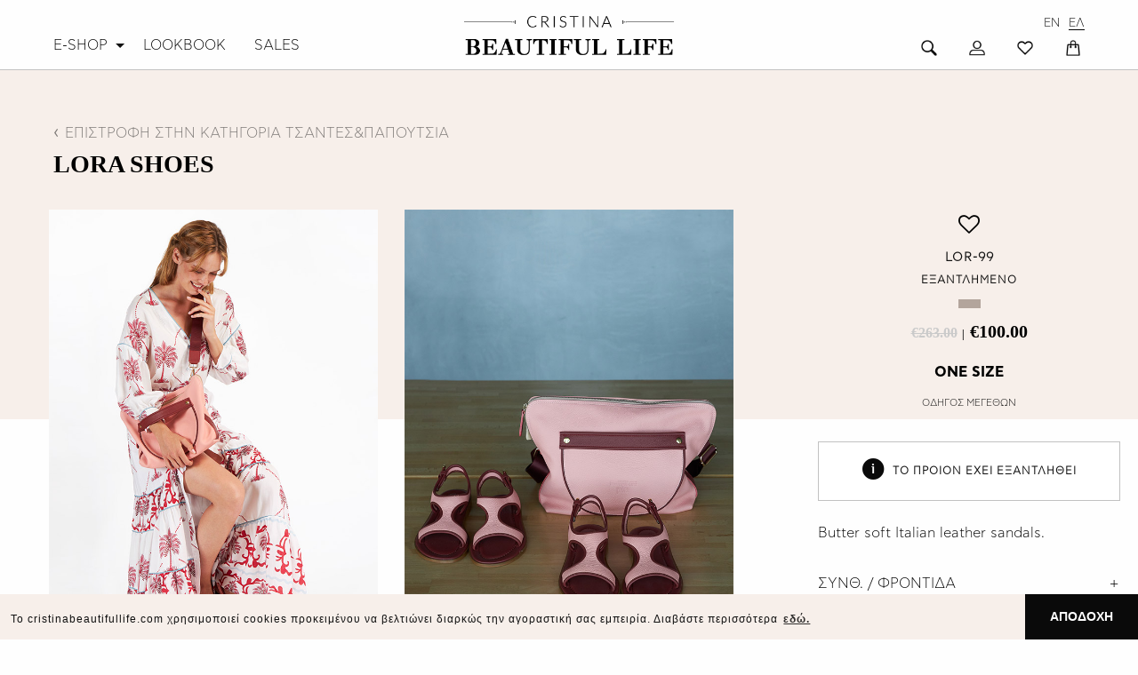

--- FILE ---
content_type: text/html; charset=UTF-8
request_url: https://cristinabeautifullife.com/el/product/LOR-99/lora-shoes
body_size: 41969
content:
<!doctype html>
<html class="no-js" lang="el">

<head>
<meta charset="utf-8" />
<title>LORA SHOES - LOR-99  | Cristina Beautiful Life</title>

<meta http-equiv="X-UA-Compatible" content="IE=Edge,chrome=1" />
<meta name="viewport" content="width=device-width initial-scale=1.0 user-scalable=no" />

<link rel="icon" type="image/png" href="/favicon-32x32.png" sizes="32x32" />
<link rel="icon" type="image/png" href="/favicon-16x16.png" sizes="16x16" />

<meta name="application-name" content="Cristina Beautiful Life"/>
<!-- <meta name="msapplication-TileColor" content="#FFFFFF" />
<meta name="msapplication-TileImage" content="/mstile-144x144.png" /> -->

<link rel="stylesheet" href="https://maxcdn.bootstrapcdn.com/font-awesome/4.5.0/css/font-awesome.min.css">
<link rel="stylesheet" href="https://cdnjs.cloudflare.com/ajax/libs/ionicons/2.0.1/css/ionicons.min.css">

<meta property="fb:app_id" content="1553759501586884" />
<meta property="og:site_name" content="Cristina Beautiful Life" />
<meta name="twitter:domain" content="Cristina Beautiful Life"/>

<meta name="p:domain_verify" content="f4011e41e924f2433382d3eb00c53b30"/>



<meta name="description" content="Butter soft Italian leather sandals.
"/>

<link rel="canonical" href="https://cristinabeautifullife.com/el/product/LOR-99/lora-shoes">
<link rel="alternate" hreflang="en" href="https://cristinabeautifullife.com/en/product/LOR-99/lora-shoes" />

<meta property="og:locale" content="el_GR" />
<meta property="og:type" content="product" />

<meta property="og:title" content="LORA SHOES" />
<meta property="og:description" content="Butter soft Italian leather sandals.
" />
<meta property="og:url" content="https://cristinabeautifullife.com/el/product/LOR-99/lora-shoes" />

<meta property="og:updated_time" content="2026-01-21T17:35:24+02:00" />
<!-- <meta property="og:image" content="https://img.imageboss.me/width/1000/https://cristinabeautifullife.com/uploads/products/640b676128cd9211dd655c13/640b679c28cd9211e14544dd.jpg" /> -->
<meta property="og:image" content="https://cristinabeautifullife.com/uploads/products/640b676128cd9211dd655c13/640b679c28cd9211e14544dd.jpg" />
<!-- <meta property="og:image" content="https://img.imageboss.me/width/1000/https://cristinabeautifullife.com/uploads/products/640b676128cd9211dd655c13/640b679c28cd9211e14544dc.jpg" /> -->
<meta property="og:image" content="https://cristinabeautifullife.com/uploads/products/640b676128cd9211dd655c13/640b679c28cd9211e14544dc.jpg" />
<!-- <meta property="og:image" content="https://img.imageboss.me/width/1000/https://cristinabeautifullife.com/uploads/products/640b676128cd9211dd655c13/640b679c28cd9211e14544db.jpg" /> -->
<meta property="og:image" content="https://cristinabeautifullife.com/uploads/products/640b676128cd9211dd655c13/640b679c28cd9211e14544db.jpg" />

<meta property='og:price:amount' content='100.00' >
<meta property='og:price:currency' content='EUR' >
<meta property='og:condition' content='new'>

<meta name="twitter:card" content="Butter soft Italian leather sandals.
"/>
<meta name="twitter:title" content="LORA SHOES"/>
<meta name="twitter:description" content="Butter soft Italian leather sandals.
"/>
<!-- <meta name="twitter:image" content="https://img.imageboss.me/width/640/https://cristinabeautifullife.com/uploads/products/640b676128cd9211dd655c13/640b679c28cd9211e14544dd.jpg"/> -->
<meta name="twitter:image" content="https://cristinabeautifullife.com/uploads/products/640b676128cd9211dd655c13/640b679c28cd9211e14544dd.jpg"/>

<script type="application/ld+json">
{
  "@context": "http://schema.org/",
  "@type": "Product",
  "name": "LORA SHOES",
  "image": "https://cristinabeautifullife.com/uploads/products/640b676128cd9211dd655c13/640b679c28cd9211e14544dd.jpg",
  "description": "Butter soft Italian leather sandals.
",
  "offers": {
    "@type": "Offer",
    "priceCurrency": "EUR",
    "price": "100.00",
    "availability": "http://schema.org/InStock",
  }
}
</script>




<link href="https://fonts.googleapis.com/css?family=Prata&display=swap" rel="stylesheet">

<link href='https://fonts.googleapis.com/css?family=Tinos:400,700&amp;subset=greek,latin' rel='stylesheet' type='text/css'>

<link rel="stylesheet" href="/assets/css/app.css?1769012048" />

<script src="https://cdnjs.cloudflare.com/ajax/libs/modernizr/2.8.3/modernizr.min.js"></script>
<meta name="google-site-verification" content="4aZ8L8pro-wDzj-YvjtMvL0o3z2-6pui_kpMc4vJugQ" />

<!-- Facebook Pixel Code -->
<script>
!function(f,b,e,v,n,t,s)
{if(f.fbq)return;n=f.fbq=function(){n.callMethod?
n.callMethod.apply(n,arguments):n.queue.push(arguments)};
if(!f._fbq)f._fbq=n;n.push=n;n.loaded=!0;n.version='2.0';
n.queue=[];t=b.createElement(e);t.async=!0;
t.src=v;s=b.getElementsByTagName(e)[0];
s.parentNode.insertBefore(t,s)}(window,document,'script',
'https://connect.facebook.net/en_US/fbevents.js');
 fbq('init', '473490203258779'); 
fbq('track', 'PageView');
</script>
<noscript>
 <img height="1" width="1" 
src="https://www.facebook.com/tr?id=473490203258779&ev=PageView
&noscript=1"/>
</noscript>
<!-- End Facebook Pixel Code -->

<script>
    (function(i,s,o,g,r,a,m){i['GoogleAnalyticsObject']=r;i[r]=i[r]||function(){
    (i[r].q=i[r].q||[]).push(arguments)},i[r].l=1*new Date();a=s.createElement(o),
    m=s.getElementsByTagName(o)[0];a.async=1;a.src=g;m.parentNode.insertBefore(a,m)
    })(window,document,'script','https://www.google-analytics.com/analytics.js','ga');

    ga('create', 'UA-78164623-1', 'auto');
    ga('send', 'pageview');
</script>

<!-- Google Tag Manager -->
<script>(function(w,d,s,l,i){w[l]=w[l]||[];w[l].push({'gtm.start':
new Date().getTime(),event:'gtm.js'});var f=d.getElementsByTagName(s)[0],
j=d.createElement(s),dl=l!='dataLayer'?'&l='+l:'';j.async=true;j.src=
'https://www.googletagmanager.com/gtm.js?id='+i+dl;f.parentNode.insertBefore(j,f);
})(window,document,'script','dataLayer','GTM-PM4KW43');</script>
<!-- End Google Tag Manager -->


<!-- Global site tag (gtag.js) - Google Ads: 388838249 -->

<script async src="https://www.googletagmanager.com/gtag/js?id=AW-388838249"></script>
<script>
  window.dataLayer = window.dataLayer || [];
  function gtag(){dataLayer.push(arguments);}
  gtag('js', new Date());
  gtag('config', 'AW-388838249');
</script>


<!-- Hotjar Tracking Code for http://cristinabeautifullife.com -->
<script>
(function(h,o,t,j,a,r){
    h.hj=h.hj||function(){(h.hj.q=h.hj.q||[]).push(arguments)};
    h._hjSettings={hjid:306041,hjsv:5};
    a=o.getElementsByTagName('head')[0];
    r=o.createElement('script');r.async=1;
    r.src=t+h._hjSettings.hjid+j+h._hjSettings.hjsv;
    a.appendChild(r);
})(window,document,'//static.hotjar.com/c/hotjar-','.js?sv=');
</script>

<!--Cookies-->
<link rel="stylesheet" type="text/css" href="https://cdn.jsdelivr.net/npm/cookieconsent@3/build/cookieconsent.min.css" />

</head>

<body class="">

<!-- Google Tag Manager (noscript) -->
<noscript><iframe src="https://www.googletagmanager.com/ns.html?id=GTM-PM4KW43"
height="0" width="0" style="display:none;visibility:hidden"></iframe></noscript>
<!-- End Google Tag Manager (noscript) -->

<header class="main-header">
    
    <div class="top-header">
        <div class="top-bar">
        <div class="row">

            <div class="medium-4 columns custom-margin hide-for-small-only">
                
                <ul class="dropdown menu test" data-dropdown-menu data-close-on-click-inside="false">
                    <li>
                        <a class="no-wrap no-padding-left" href="/el/shop">E-SHOP</a>
                        <ul class="menu mega-menu">
                            
                            <div class="expanded row">   
                            <div class="row">

                            <div class="medium-3 columns">
                                <ul>
                                    <li>READY TO WEAR</li>
                                    <li><a href="/el/catalogue?subcat=foremata">ΦΟΡΕΜΑ</a></li>
                                    <li><a href="/el/catalogue?subcat=foystes">ΦΟΥΣΤΑ</a></li>
                                    <li><a href="/el/catalogue?subcat=pantelonia">ΠΑΝΤΕΛΟΝΙ</a></li>
                                    <li><a href="/el/catalogue?subcat=mployzakia">ΜΠΛΟΥΖΑΚΙ</a></li>
                                    <li><a href="/el/catalogue?subcat=palta">ΠΑΛΤΟ</a></li>
                                    <li><a href="/el/catalogue?subcat=zaketes">ΖΑΚΕΤΑ</a></li>
                                    <li><a href="/el/catalogue?subcat=plekta">ΠΛΕΚΤΟ</a></li>
                                    <li><a href="/el/catalogue?subcat=zwnes">ΖΩΝΗ</a></li>
                                    
                                    
                                    <li class="hide"><a href="/el/catalogue?subcat=oloswmh-forma">ΟΛΟΣΩΜΗ ΦΟΡΜΑ</a></li>
                                    <li class="hide"><a href="/el/catalogue?subcat=gileka">ΓΙΛΕΚΟ</a></li>
                                    <li class="hide"><a href="/el/catalogue?subcat=tsantespapoytsia">ΤΣΑΝΤΕΣ &amp; ΠΑΠΟΥΤΣΙΑ</a></li>
                                    <li class="hide"><a href="/el/catalogue?subcat=kosmhmata">ΚΟΣΜΗΜΑΤΑ</a></li>
                                    <li class="hide"><a href="/el/catalogue?subcat=christmas-edition-2022">CHRISTMAS EDITION 2022</a></li>
                                    <li class="hide"><a href="/el/catalogue?subcat=mpleizer">ΜΠΛΕΙΖΕΡ</a></li>
                                                                        
                                    
                                </ul>           
                            </div>

                            <div class="medium-3 columns">
                                <ul>
                                    <li>COLLECTION</li>
                                    <li><a href="/el/catalogue?subcat=aw25">New In Wool Storm</a></li>
                                    <li><a href="/el/catalogue?subcat=aw25">Dive into the fairytale - AW25</a></li>
                                </ul>

                                <ul class="margin-top hide">
                                    <li><a href="/el/catalogue?subcat=sales-23"><strong>SALES 23</strong></a></li>
                                </ul>
                            </div>

                            <div class="medium-2 columns">
                                <ul>
                                    <li>Dive into the fairytale - AW25</li>
                                    <p>Discover our collection.</p>
                                </ul>           
                            </div>

                            <div class="medium-4 columns">
                                <img src="/assets/img/home/cristinabeautifullife_AW25_woolstorm_cover1.jpg" alt="Submenu Intro Image">
                                <a class="more-button" href="/el/catalogue?subcat=aw25"><strong>DISCOVER NOW</strong> <i class="fa fa-long-arrow-right"></i></a>
                            </div>
                            
                            </div>
                            </div>
                            
                            <div class="row expanded">  

                                <div class="medium-12 columns text-center margin-top" style="background: #111;">
                                    <p style="color: #fff; margin: 0px; padding: 0.4rem 0;">Δωρεάν μεταφορικά σε όλη την Ελλάδα</p>
                                </div>

                            </div>

                        </ul>
                    </li>
                    <li><a href="/el/lookbook">LOOKBOOK</a></li>
                    <li><a href="/el/catalogue?subcat=sales">SALES</a></li>
                    <li class="hide"><a href="/el/blog">STORIES</a></li>
                </ul>

            </div>

            
            <div class="medium-4 columns text-center">
                <a href="/el/">
                                            <img src="/assets/img/logo.png" alt="Logo" class="logo">
                                    </a>
            </div>
            <div class="medium-4 columns text-right small-text-center">
                
                <div class="row">
                    <div class="medium-12 columns hide-for-small-only">
                        <ul class="menu align-right language-menu">
                            <li><a href="/el/" class=active>ΕΛ</a></li>
                            <li><a href="/en/">EN</a></li>
                        </ul>
                    </div>
                </div>

                <ul class="menu align-right inline-block hide-for-small-only">
                    <li>
                        <a href="/el/cart/list" data-balloon="Καλάθι Αγορών" data-balloon-pos="up" class="basket header-icon search-clicked-hide cart-clicked-hide no-padding-right" id="cart-btn">
                                                            <img src="/assets/img/header-basket.png" alt="Header icon" />
                                                    </a>
                    </li>
                    <li class="show-for-large">
                        <a href="/el/auth/login" data-balloon="Αγαπημένα" data-balloon-pos="up" class="heart transition header-icon search-clicked-hide cart-clicked-hide">
                                                            <img src="/assets/img/header-heart.png" alt="Header icon" />
                                                    </a>
                    </li>
                    <li>
                        <a href="/el/auth/login" data-balloon="Λογαριασμός" data-balloon-pos="up" class="user header-icon search-clicked-hide cart-clicked-hide">
                                                            <img src="/assets/img/header-user.png" alt="Header icon" />
                                                    </a>
                    </li>
                    <li>
                        <a href="#!" data-balloon="Αναζήτηση" data-balloon-pos="up" class="search header-icon cart-clicked-hide search-btn">
                                                            <img src="/assets/img/header-search.png" alt="Header icon" />
                                                    </a>
                        <form action="/el/catalogue" method="get" class="search-form" style="visibility:hidden;">
                            <input type="search" name="search" class="form-control" placeholder="Search the site">
                            <input type="submit" value="GO">
                        </form>
                    </li>
                </ul>

                <a href="#!" class="hide-for-medium cart-clicked-hide search-clicked-hidea" id="nav-toggle">
                    <span class="cart-clicked-hide"></span>
                    <span class="cart-clicked-hide"></span>
                    <span class="cart-clicked-hide"></span>
                </a>
            </div>

            <!-- Mobile Menu -->
            <div class="mobile-menu hide-for-large">
                <div class="row">
                    <div class="small-12 columns text-center">
                        <ul class="language-menu">
                            <li><a href="/el/" class=active>ΕΛ</a></li>
                            <li><a href="/en/">EN</a></li>
                        </ul>
                        <ul>
                            <li><a href="/el/shop">E-SHOP</a></li>
                            <li><a href="/el/lookbook">LOOKBOOK</a></li>
                            <li><a href="/el/catalogue?subcat=sales">SALES</a></li>
                            <li class="hide"><a href="/el/blog">STORIES</a></li>
                        </ul>
                    </div>
                    <div class="show-for-small hide-for-medium small-12 text-center columns">
                        <ul class="menu inline-block icons">
                            <li class="search">
                                <a href="#!" data-balloon="Αναζήτηση" data-balloon-pos="up" class="search header-icon cart-clicked-hide search-btn">
                                    <img src="/assets/img/header-search.png" alt="Header icon" />
                                </a>
                                <form action="/el/catalogue" method="get" class="search-form" style="visibility:hidden;">
                                    <input type="search" name="search" class="form-control mobile" placeholder="Search the site">
                                    <input type="submit" value="GO">
                                </form>
                            </li>
                            <li class="icons">
                                <a href="/el/cart/list" data-balloon-pos="up" class="user header-icon search-clicked-hide cart-clicked-hide">
                                    <img src="/assets/img/header-basket.png" alt="Header icon" />
                                </a>
                            </li>
                            <li class="icons">
                                <a href="/el/auth/login" data-balloon-pos="up" class="user header-icon search-clicked-hide cart-clicked-hide">
                                    <img src="/assets/img/header-heart.png" alt="Header icon" />
                                </a>
                            </li>
                            <li class="icons">
                                <a href="/el/auth/login" data-balloon-pos="up" class="user header-icon search-clicked-hide cart-clicked-hide">
                                    <img src="/assets/img/header-user.png" alt="Header icon" />
                                </a>
                            </li>
                        </ul>
                    </div>
                </div>
            </div>


        </div><!--top-bar-->

                </div>
    </div>

        
            <div class="intro classic"></div>

        
    </header>
    <!-- Header End -->

    
    

<section class="section section-short" id="section-prod-view">

<div class="breadcrumb" style="background: #f7efea; height: 400px; padding-top: 60px;">
<div class="row">
    <div class="large-12 margin-bottom columns">
        <a href="/catalogue?subcat=tsantespapoytsia" class="product-single-back-btn">ΕΠΙΣΤΡΟΦΗ ΣΤΗΝ ΚΑΤΗΓΟΡΙΑ  ΤΣΑΝΤΕΣ&amp;ΠΑΠΟΥΤΣΙΑ</a>
      <h1 itemprop="name">LORA SHOES</h1>
    </div>
</div>
</div>

<div class="photo-zoom-wrap" style="display:none;"></div>

<div class="row" itemscope itemtype="http://schema.org/Product" id="product-view" style="margin-top: -350px;">

    <div class="large-8 medium-6 columns">
        <div class="grid row product-image-list">

            
                 <div class="grid-item large-6 columns os-animation image-1" data-os-animation="fadeIn" data-os-animation-delay="0.1s">
                    <!-- <a href="https://img.imageboss.me/width/1600/https://cristinabeautifullife.com/uploads/products/640b676128cd9211dd655c13/640b679c28cd9211e14544dd.jpg" class="product-img prod-img-w hide-for-small-only"> -->
                    <a href="/uploads/products/640b676128cd9211dd655c13/640b679c28cd9211e14544dd.jpg"width="1600" class="product-img prod-img-w hide-for-small-only">
                        <!-- <img src="https://img.imageboss.me/width/640/https://cristinabeautifullife.com/uploads/products/640b676128cd9211dd655c13/640b679c28cd9211e14544dd.jpg" alt="Product image" /> -->
                        <img src="/uploads/products/640b676128cd9211dd655c13/640b679c28cd9211e14544dd.jpg" width="640" alt="Product image" />
                    </a>
                        <!-- <img src="https://img.imageboss.me/width/640/https://cristinabeautifullife.com/uploads/products/640b676128cd9211dd655c13/640b679c28cd9211e14544dd.jpg" alt="Product image" class="show-for-small-only" /> -->
                        <img src="/uploads/products/640b676128cd9211dd655c13/640b679c28cd9211e14544dd.jpg" width="640" alt="Product image" class="show-for-small-only" />
                </div>

                
                 <div class="grid-item large-6 columns os-animation image-2" data-os-animation="fadeIn" data-os-animation-delay="0.2s">
                    <!-- <a href="https://img.imageboss.me/width/1600/https://cristinabeautifullife.com/uploads/products/640b676128cd9211dd655c13/640b679c28cd9211e14544dc.jpg" class="product-img prod-img-w hide-for-small-only"> -->
                    <a href="/uploads/products/640b676128cd9211dd655c13/640b679c28cd9211e14544dc.jpg"width="1600" class="product-img prod-img-w hide-for-small-only">
                        <!-- <img src="https://img.imageboss.me/width/640/https://cristinabeautifullife.com/uploads/products/640b676128cd9211dd655c13/640b679c28cd9211e14544dc.jpg" alt="Product image" /> -->
                        <img src="/uploads/products/640b676128cd9211dd655c13/640b679c28cd9211e14544dc.jpg" width="640" alt="Product image" />
                    </a>
                        <!-- <img src="https://img.imageboss.me/width/640/https://cristinabeautifullife.com/uploads/products/640b676128cd9211dd655c13/640b679c28cd9211e14544dc.jpg" alt="Product image" class="show-for-small-only" /> -->
                        <img src="/uploads/products/640b676128cd9211dd655c13/640b679c28cd9211e14544dc.jpg" width="640" alt="Product image" class="show-for-small-only" />
                </div>

                
                 <div class="grid-item large-6 columns os-animation image-3" data-os-animation="fadeIn" data-os-animation-delay="0.3s">
                    <!-- <a href="https://img.imageboss.me/width/1600/https://cristinabeautifullife.com/uploads/products/640b676128cd9211dd655c13/640b679c28cd9211e14544db.jpg" class="product-img prod-img-w hide-for-small-only"> -->
                    <a href="/uploads/products/640b676128cd9211dd655c13/640b679c28cd9211e14544db.jpg"width="1600" class="product-img prod-img-w hide-for-small-only">
                        <!-- <img src="https://img.imageboss.me/width/640/https://cristinabeautifullife.com/uploads/products/640b676128cd9211dd655c13/640b679c28cd9211e14544db.jpg" alt="Product image" /> -->
                        <img src="/uploads/products/640b676128cd9211dd655c13/640b679c28cd9211e14544db.jpg" width="640" alt="Product image" />
                    </a>
                        <!-- <img src="https://img.imageboss.me/width/640/https://cristinabeautifullife.com/uploads/products/640b676128cd9211dd655c13/640b679c28cd9211e14544db.jpg" alt="Product image" class="show-for-small-only" /> -->
                        <img src="/uploads/products/640b676128cd9211dd655c13/640b679c28cd9211e14544db.jpg" width="640" alt="Product image" class="show-for-small-only" />
                </div>

                
        </div>
    </div>

    <div class="large-4 medium-6 columns product-single-details" data-sticky-container>
      <div data-sticky data-anchor="product-view" data-sticky-on="medium" data-btm-anchor="product-view:top" class="large-12 columns">

        <a href="#!" class="add-to-list add-wishlist favorite-btn" ><i class="fa fa-heart-o"></i></a>
        <a href="#!" class="add-to-list remove-wishlist favorite-btn" style="display:none"><i class="fa fa-heart"></i></a>

        <span class="sku">LOR-99</span>

                    <span class="availability-text">ΕΞΑΝΤΛΗΜΕΝΟ</span>
                   

                <div class="product-colors">
                        <a href="#!" class="product-color color-powder" style="background-color:#b3a59c"></a>
                    </div>

        <h2 itemprop="offers" itemscope itemtype="http://schema.org/Offer">       <small>&euro;263.00</small>
    <span>|</span>
      <strong itemprop="price">&euro;100.00</strong>
</h2>

        <div class="product-sizes">
            
                <a href="#!" class="active">ONE SIZE</a>

            
            <a href="#!" class="size-guide" data-open="size-chart">ΟΔΗΓΟΣ ΜΕΓΕΘΩΝ</a>


            
        </div>
        

        <div id="cart_status"></div>

        <form id="add_to_basket" action="#!" method="post">

              <input type="hidden" name="id" value="640b676128cd9211dd655c13">

              <input id="variant_sku" type="hidden" name="variant_sku" value="">

                              <div class="panel callout radius" style="padding-top:10px; padding-bottom:10px;"><i class="ion-ios-information" style="font-size:30px; padding-right:10px;"></i><span style="position:relative; top:-5px;">ΤΟ ΠΡΟΙΟΝ ΕΧΕΙ ΕΞΑΝΤΛΗΘΕΙ</div>
              
        </form>

        <p>Butter soft Italian leather sandals.
</p>

        <ul class="product-accordion" data-accordion role="tablist" data-allow-all-closed="true">
            <li class="accordion-navigation">
                  <a href="#panel11a" role="tab" class="accordion-title" id="panel11a-heading" aria-controls="panel11a">ΣΥΝΘ. / ΦΡΟΝΤΙΔΑ</a>
                  <div id="panel11a" class="accordion-content" role="tabpanel" data-tab-content aria-labelledby="panel11a-heading">

                                            <p>SOFT ITALIA LEATHER</p>
                                            <div class="accordion-line"></div>
                                        </div>
              </li>
              <li class="accordion-navigation">
                  <a href="#panel12a" role="tab" class="accordion-title" id="panel12a-heading" aria-controls="panel12a">ΑΠΟΣΤΟΛΗ</a>
                  <div id="panel12a" class="accordion-content" role="tabpanel" data-tab-content aria-labelledby="panel12a-heading">
                  H αποστολή στην Ελλάδα διεξάγεται από τηv ΕΛΤΑ courier και είναι δωρεάν!&lt;br&gt; Ο εκτιμώμενος χρόνος παράδοσης υπολογίζεται στη μια (1) με τρεις (3) εργάσιμες μέρες από τη στιγμή που υποβάλλετε την παραγγελία σας.
                  </div>
              </li>
              <li class="accordion-navigation">
                  <a href="#panel13a" role="tab" class="accordion-title" id="panel13a-heading" aria-controls="panel13a">ΕΠΙΣΤΡΟΦΕΣ</a>
                  <div id="panel13a" class="accordion-content" role="tabpanel" data-tab-content aria-labelledby="panel13a-heading">
                  Έχετε τη δυνατότητα να επιστρέψετε τα προϊόντα που αγοράσατε εντός 14 ημερών από την ημερομηνία παράδοσης. Μπορείτε να ανταλλάξετε το αγορασμένο προϊόν με το ίδιο προϊόν σε διαφορετικό μέγεθος ή χρώμα, ανάλογα με τη διαθεσιμότητα του.
                  </div>
              </li>
          </ul>
      
      </div>
    </div>

</div>
</section>


<div class="reveal full size-chart" id="size-chart" data-reveal data-animation-in="fade-in" data-animation-out="fade-out">

  <img src="/assets/img/size-chart.jpg">

  <button class="close-button" data-close aria-label="Close modal" type="button">
    <span aria-hidden="true">&times;</span>
  </button>
</div>

<div class="section section-primary section-short section-notop os-animation animated fadeIn sub-footer" data-os-animation="fadeIn" data-os-animation-delay="0s" style="animation-delay: 0s;">
	<div class="row">
	    <div class="large-12 columns text-center">
	        <div class="section-head newsletter">
	            <h2>NEWSLETTER</h2>
	        </div>
	    </div>
	</div>
	<div class="row">
	    <div class="large-3 large-centered medium-8 medium-centered text-center columns">
	   	
	   	<!-- Begin MailChimp Signup Form -->
		<div id="mc_embed_signup">
		    <form action="//cristinabeautifullife.us13.list-manage.com/subscribe/post-json?u=89a789a4259afb93f6eb844a5&amp;id=b03cb3db61&amp;LANG=el&amp;c=?" method="get" id="mc-embedded-subscribe-form" name="mc-embedded-subscribe-form" class="validate mailchimp newsletter newsletter-form" target="_blank" novalidate>
		    <div id="mc_embed_signup_scroll" class="mc_embed_signup_scroll">
		        <div class="mc-field-group">
		            <input type="email" value="" name="EMAIL" class="required email" id="mce-EMAIL" placeholder="ΤO E-MAIL ΣΟΥ ΕΔΩ">
		        </div>
		        <div id="mce-responses" class="clear">
		            <div class="response" id="mce-error-response" style="display:none"></div>
		            <div class="response" id="mce-success-response" style="display:none"></div>
		      </div>
		      <div style="position: absolute; left: -5000px;">
		          <input type="text" name="b_dcc10b9addcc7de858b807275_b7b0e72a11" tabindex="-1" value="">
		      </div>
		      <input type="submit" value="ΕΓΓΡΑΦΗ" name="subscribe" id="mc-embedded-subscribe" class="mc-embedded-subscribe">
		    </div><!--//mc_embed_signup_scroll-->
		    <div class="newsletter-result"></div> 
		    </form>
		</div><!--End mc_embed_signup-->

	    </div>
	</div>
	<div class="row margin-top padding-top">
	    <div class="medium-4 columns text-center">
	        <img src="/assets/img/footer-primary-icon-2.png" width="40" alt="footer icon" class=" margin-bottom">
	        <p>ΑΛΛΑΓΕΣ ΕΝΤΟΣ <BR> 14 ΗΜΕΡΩΝ</p>
	    </div>
	    <div class="medium-4 columns text-center">
	        <img src="/assets/img/footer-primary-icon-1.png" width="40" alt="footer icon" class=" margin-bottom">
	        <p>ΔΩΡΕΑΝ ΠΑΡΑΔΟΣΗ <BR> ΣΕ ΟΛΗ ΤΗΝ ΕΛΛΑΔΑ</p>
	    </div>
	    <div class="medium-4 columns text-center">
	        <img src="/assets/img/footer-primary-icon-3.png" width="40" alt="footer icon" class=" margin-bottom">
	        <p>ΑΣΦΑΛΕΙΣ <BR> ΣΥΝΑΛΛΑΓΕΣ</p>
	    </div>
	</div>
</div>

<footer class="main-footer os-animation" data-os-animation="fadeIn" data-os-animation-delay="0s">
    <div class="row">
        <div class="medium-4 large-3 small-margin-top columns">
            <div class="footer-widget txt-list">
                <p>COLLECTION</p>
                <ul>
                   <li><a href="/el/catalogue?subcat=foremata">ΦΟΡΕΜΑ</a></li>
                   <li><a href="/el/catalogue?subcat=foystes">ΦΟΥΣΤΑ</a></li>
                   <li><a href="/el/catalogue?subcat=pantelonia">ΠΑΝΤΕΛΟΝΙ</a></li>
                   <li><a href="/el/catalogue?subcat=mployzakia">ΜΠΛΟΥΖΑΚΙ</a></li>
                   <li><a href="/el/catalogue?subcat=palta">ΠΑΛΤΟ</a></li>
                   <li><a href="/el/catalogue?subcat=zaketes">ΖΑΚΕΤΑ</a></li>
                   <li><a href="/el/catalogue?subcat=plekta">ΠΛΕΚΤΟ</a></li>
                   <li><a href="/el/catalogue?subcat=zwnes">ΖΩΝΗ</a></li>
                </ul>
            </div>
        </div>
        <div class="medium-3 small-margin-top columns">
            <div class="footer-widget txt-list">
                <p>THE BRAND</p>
                <ul class="txt-list">
                    <li><a href="/el/page/about">ABOUT</a></li>
                    <li><a href="/el/shop">E-SHOP</a></li>
                    <li><a href="/el/lookbook">LOOKBOOK</a></li>
                    <li><a href="/el/blog">EDITORIAL</a></li>
                    <li class="hide"><a href="#!">STORES</a></li>
                </ul>
            </div>
        </div>
        <div class="medium-4 large-3 small-margin-top columns">
            <div class="footer-widget txt-list">
                <p>CUSTOMER SERVICE</p>
                <ul class="txt-list">
                    <li><a href="/el/page/means-of-payment">ΤΡΟΠΟΙ ΠΛΗΡΩΜΗΣ</a></li>
                    <li><a href="/el/page/privacy-policy">ΠΟΛΙΤΙΚΗ ΑΠΟΡΡΗΤΟΥ</a></li>
                    <li><a href="/el/page/shipping-returns">ΑΠΟΣΤΟΛΕΣ/ΕΠΙΣΤΡΟΦΕΣ</a></li>
                    <li><a href="/el/page/terms-of-use">ΟΡΟΙ ΧΡΗΣΗΣ</a></li>
                    <li><a href="/el/page/contact">ΕΠΙΚΟΙΝΩΝΙΑ</a></li>
                    <li class="hide"><a href="/el/page/faq">ΣΥΧΝΕΣ ΕΡΩΤΗΣΕΙΣ</a></li>
                </ul>
            </div>
        </div>
        <div class="large-3 small-margin-top columns">
            <div class="footer-widget">
                <p>&nbsp;</p>
                <div class="social-links">
                    <a href="https://www.facebook.com/Cristina-Beautiful-Life-169034976575319">
                        <i class="fa fa-facebook"></i>
                    </a>
                    <a href="https://www.instagram.com/cristinabeautifullife/">
                        <i class="fa fa-instagram"></i>
                    </a>
                    <a href="https://www.youtube.com/channel/UCJCMNPFpKXH1KZpf-WMTiBg">
                        <i class="fa fa-youtube-play"></i>
                    </a>
                </div>
                <img src="/assets/img/footer-payment-icons.png" alt="Payment Icons" width="240" class="margin-top">
            </div>
        </div>
    </div>
</footer>
<div class="footer-copyright">
    <div class="row">
        <div class="large-6 medium-6 columns">
            <p><a href="https://whitehat.gr" target="_blank">whitehat</a> / <a href="http://radicalel.com" target="_blank">radicalel</a></p>
        </div>
        <div class="large-6 medium-6 columns text-right">
            <p>Cristina Beatiful Life &copy; 2016 - 2025</p>
        </div>
    </div>
</div>

<script src="/bower/jquery/dist/jquery.min.js"></script>
<script src="/bower/foundation-sites/dist/foundation.min.js"></script>
<script src="/bower/what-input/what-input.min.js"></script>
<script src="/bower/slick-carousel/slick/slick.js"></script>
<script src="/assets/js/jquery.remove-upcase-accents.js"></script>
<script src="https://cdnjs.cloudflare.com/ajax/libs/waypoints/4.0.0/jquery.waypoints.min.js"></script>
<script src="https://cdnjs.cloudflare.com/ajax/libs/gsap/1.18.2/TweenMax.min.js"></script>
<script src="/assets/js/app.js?1769012048"></script>
<script src="/assets/js/js.cookie.js"></script>

<script type="text/javascript">

$(function(){

    $('.front-page').slick({
      infinite: true,
      slidesToShow: 1,
      slidesToScroll: 1,
      arrows: false,
      fade: true,
      autoplay: true,
      speed: 2000,
      pauseOnHover: false,
      autoplaySpeed: 4500,
      cssEase: 'ease-out',
      dots:false
    }); 

  /* Slick Slider Product */
    $('.slider-for').slick({
     slidesToShow: 1,
     slidesToScroll: 1,
     arrows: false,
     dots: true,
     fade: true,
     asNavFor: '.slider-nav',
     prevArrow: null,
     nextArrow: null
    });
    $('.slider-nav').slick({
     slidesToShow: 1,
     slidesToScroll: 1,
     asNavFor: '.slider-for',
     dots: false,
     centerMode: false,
     focusOnSelect: true,
     prevArrow: null,
     nextArrow: null
    });

    $("html.touch .footer-widget.txt-list > p" ).on( "click", function() {

        var isOpened = $(this).parent().hasClass('opened');

        if (isOpened) {
            $( this ).next().fadeOut( "fast", function() {});
            $( this ).parent().removeClass('opened');
        } else {
            $( this ).next().fadeIn( "slow", function() {});
            $( this ).parent().addClass('opened');
        }

    });

});

</script>


<script src="https://cdnjs.cloudflare.com/ajax/libs/jquery.imagesloaded/4.1.0/imagesloaded.pkgd.min.js"></script>
<script src="https://npmcdn.com/masonry-layout@4.0/dist/masonry.pkgd.min.js"></script>
<script src="https://cdnjs.cloudflare.com/ajax/libs/fancybox/2.1.5/jquery.fancybox.min.js"></script>
<script type="text/javascript" src="//s7.addthis.com/js/300/addthis_widget.js#pubid=ra-5744a10bed77255f" async="async"></script>

<script type="text/javascript">
  $(function(){

    $('body').on('click','a.product-img', function(e){
        
        e.preventDefault();

        var imgUrl = $(this).attr('href');

        $('header.main-header, footer.main-footer, #product-view, .breadcrumb-section, .related-section, .footer-copyright, .sub-footer').hide();
        $('#section-prod-view').removeClass('section').removeClass('section-short');

        $('.photo-zoom-wrap')
            .html('<img src="'+imgUrl+'">')
            .show()
            .addClass('z-is-open');
    });

    $('body').on('click','.photo-zoom-wrap.z-is-open', function(e){

        $(this)
            .empty()
            .hide()
            .removeClass('z-is-open');

        $('header.main-header, footer.main-footer, #product-view, .breadcrumb-section, .related-section, .footer-copyright, .sub-footer').show();
        $('#section-prod-view').addClass('section').addClass('section-short');
            
    });    




// Masonry
      //===================

      var container = document.querySelector('.grid');
      var msnry;
      // initialize Masonry after all images have loaded
      imagesLoaded( container, function() {
          $(container).masonry({
            itemSelector: '.grid-item',
            //columnWidth: 100
          });
      });

      // Lightbox
      //===================

      $(".fancybox").fancybox({
          openEffect  : 'none',
          closeEffect : 'none'
      });

      $('.mobile-photos').slick({
          dots: true,
          infinite: false,
          speed: 500,
          slidesToShow: 1,
          slidesToScroll: 1,
          cssEase: 'ease-out',
      });

    // fill the variant sku on option change
    $('body').on('click','a.prod-size', function(){

      $('#cart_status > span').fadeOut( "slow", function() {})
      $('a.prod-size').removeClass('active');

      if ($(this).hasClass('disabled')) {

        $('#cart_status').html('<span>TO ΣΥΓΚΕΚΡΙΜΕΝΟ ΜΕΓΕΘΟΣ ΕΧΕΙ ΕΞΑΝΤΛΗΘΕΙ</span>');
        $('.add-to-basket').prop('disabled',true);

        return false;
      }

      $(this).addClass('active');

      var key = $(this).data('size-key');
      var value = $(this).data('size-value');

      $('.add-to-basket').prop('disabled',true);

      $.ajax({
        url: "/product/options-sku/640b676128cd9211dd655c13/" + key + "/" + value,
        method: "GET",
        success: function(data){
          $('.add-to-basket').prop('disabled',false);
          $('#variant_sku').val(data)
        }
      })
    })

    $('#add_to_basket').on('submit', function(e){
      e.preventDefault();

      var variant_sku = $('#variant_sku').val()

      if ($('a.prod-size').length > 0) {
            if (variant_sku == "") {
                $('#cart_status').html('<span> ΕΠΙΛΕΞΤΕ ΜΕΓΕΘΟΣ </span>');
                return false;
            }
      }


      $('button.add-to-basket').html('<div class="spinner"><div class="bounce1"></div><div class="bounce2"></div><div class="bounce3"></div</div>');


      $.ajax({
        url: "/cart/add/640b676128cd9211dd655c13/" + variant_sku,
          method: "GET",
        success: function(data){

              //var $modal = $('#myModal');

              $.ajax('/cart/popup/'+data+'/640b676128cd9211dd655c13/' + variant_sku)
                .done(function(resp){
                  //alert(resp);
                  //$modal.html(resp).foundation('open');

                  setTimeout(function(){
                      $('#cart_status').html('ΤΟ ΠΡΟΙΟΝ ΠΡΟΣΤΕΘΗΚΕ ΣΤΟ <a href="/el/cart/list">KΑΛΑΘΙ</a> ΣΑΣ');
                      $('button.add-to-basket').hide();
                      $('a.checkout-btn').show();
                  }, 2000);
              });
        }
      })

    })


    var auth = 'guest'

    $('.add-wishlist').on('click', function(){

      if (auth == 'guest'){
        return window.location.href = "/el/auth/login";
      }

      $.ajax({
        url: "/wishlist/add/640b676128cd9211dd655c13",
          method: "GET",
        success: function(data){
          $('.add-wishlist').hide();
          $('.remove-wishlist').show();
        }
      })
    })

    $('.remove-wishlist').on('click', function(){
      $.ajax({
        url: "/wishlist/remove/640b676128cd9211dd655c13",
          method: "GET",
        success: function(data){
          $('.remove-wishlist').hide();
          $('.add-wishlist').show();
        }
      })
    })
  });
</script>

<script>
  window.intercomSettings = {
    app_id: "ix027upm",
      };
</script>

<script>
(function(){var w=window;var ic=w.Intercom;if(typeof ic==="function"){ic('reattach_activator');ic('update',intercomSettings);}else{var d=document;var i=function(){i.c(arguments)};i.q=[];i.c=function(args){i.q.push(args)};w.Intercom=i;function l(){var s=d.createElement('script');s.type='text/javascript';s.async=true;s.src='https://widget.intercom.io/widget/bd2i7lft';var x=d.getElementsByTagName('script')[0];x.parentNode.insertBefore(s,x);}if(w.attachEvent){w.attachEvent('onload',l);}else{w.addEventListener('load',l,false);}}})()
</script>

<script src="https://cdn.jsdelivr.net/npm/cookieconsent@3/build/cookieconsent.min.js" data-cfasync="false"></script>
<script>
window.cookieconsent.initialise({
  "palette": {
    "popup": {
      "background": "#f7efea"
    },
    "button": {
      "background": "#0a0a0a",
      "text": "#ffffff"
    }
  },
  "theme": "edgeless",
  "content": {
    "message": "Το cristinabeautifullife.com χρησιμοποιεί cookies προκειμένου να βελτιώνει διαρκώς την αγοραστική σας εμπειρία. Διαβάστε περισσότερα",
    "dismiss": "ΑΠΟΔΟΧΗ",
    "link": "εδώ.",
    "href": "https://cristinabeautifullife.com/el/page/privacy-policy"
  }
});
</script>                   


</body>
</html>


--- FILE ---
content_type: text/css
request_url: https://cristinabeautifullife.com/assets/css/app.css?1769012048
body_size: 247699
content:
@charset "UTF-8";
/**
 * Foundation for Sites by ZURB
 * Version 6.2.0
 * foundation.zurb.com
 * Licensed under MIT Open Source
 */
/*!
 * animate.css -http://daneden.me/animate
 * Version - 3.5.1
 * Licensed under the MIT license - http://opensource.org/licenses/MIT
 *
 * Copyright (c) 2016 Daniel Eden
 */
.animated {
  animation-duration: 1s;
  animation-fill-mode: both; }

.animated.infinite {
  animation-iteration-count: infinite; }

.animated.hinge {
  animation-duration: 2s; }

.animated.flipOutX,
.animated.flipOutY,
.animated.bounceIn,
.animated.bounceOut {
  animation-duration: .75s; }

@keyframes bounce {
  from, 20%, 53%, 80%, to {
    animation-timing-function: cubic-bezier(0.215, 0.61, 0.355, 1);
    transform: translate3d(0, 0, 0); }
  40%, 43% {
    animation-timing-function: cubic-bezier(0.755, 0.05, 0.855, 0.06);
    transform: translate3d(0, -30px, 0); }
  70% {
    animation-timing-function: cubic-bezier(0.755, 0.05, 0.855, 0.06);
    transform: translate3d(0, -15px, 0); }
  90% {
    transform: translate3d(0, -4px, 0); } }

.bounce {
  animation-name: bounce;
  -ms-transform-origin: center bottom;
      transform-origin: center bottom; }

@keyframes flash {
  from, 50%, to {
    opacity: 1; }
  25%, 75% {
    opacity: 0; } }

.flash {
  animation-name: flash; }

/* originally authored by Nick Pettit - https://github.com/nickpettit/glide */

@keyframes pulse {
  from {
    transform: scale3d(1, 1, 1); }
  50% {
    transform: scale3d(1.05, 1.05, 1.05); }
  to {
    transform: scale3d(1, 1, 1); } }

.pulse {
  animation-name: pulse; }

@keyframes rubberBand {
  from {
    transform: scale3d(1, 1, 1); }
  30% {
    transform: scale3d(1.25, 0.75, 1); }
  40% {
    transform: scale3d(0.75, 1.25, 1); }
  50% {
    transform: scale3d(1.15, 0.85, 1); }
  65% {
    transform: scale3d(0.95, 1.05, 1); }
  75% {
    transform: scale3d(1.05, 0.95, 1); }
  to {
    transform: scale3d(1, 1, 1); } }

.rubberBand {
  animation-name: rubberBand; }

@keyframes shake {
  from, to {
    transform: translate3d(0, 0, 0); }
  10%, 30%, 50%, 70%, 90% {
    transform: translate3d(-10px, 0, 0); }
  20%, 40%, 60%, 80% {
    transform: translate3d(10px, 0, 0); } }

.shake {
  animation-name: shake; }

@keyframes headShake {
  0% {
    transform: translateX(0); }
  6.5% {
    transform: translateX(-6px) rotateY(-9deg); }
  18.5% {
    transform: translateX(5px) rotateY(7deg); }
  31.5% {
    transform: translateX(-3px) rotateY(-5deg); }
  43.5% {
    transform: translateX(2px) rotateY(3deg); }
  50% {
    transform: translateX(0); } }

.headShake {
  animation-timing-function: ease-in-out;
  animation-name: headShake; }

@keyframes swing {
  20% {
    transform: rotate3d(0, 0, 1, 15deg); }
  40% {
    transform: rotate3d(0, 0, 1, -10deg); }
  60% {
    transform: rotate3d(0, 0, 1, 5deg); }
  80% {
    transform: rotate3d(0, 0, 1, -5deg); }
  to {
    transform: rotate3d(0, 0, 1, 0deg); } }

.swing {
  -ms-transform-origin: top center;
      transform-origin: top center;
  animation-name: swing; }

@keyframes tada {
  from {
    transform: scale3d(1, 1, 1); }
  10%, 20% {
    transform: scale3d(0.9, 0.9, 0.9) rotate3d(0, 0, 1, -3deg); }
  30%, 50%, 70%, 90% {
    transform: scale3d(1.1, 1.1, 1.1) rotate3d(0, 0, 1, 3deg); }
  40%, 60%, 80% {
    transform: scale3d(1.1, 1.1, 1.1) rotate3d(0, 0, 1, -3deg); }
  to {
    transform: scale3d(1, 1, 1); } }

.tada {
  animation-name: tada; }

/* originally authored by Nick Pettit - https://github.com/nickpettit/glide */

@keyframes wobble {
  from {
    transform: none; }
  15% {
    transform: translate3d(-25%, 0, 0) rotate3d(0, 0, 1, -5deg); }
  30% {
    transform: translate3d(20%, 0, 0) rotate3d(0, 0, 1, 3deg); }
  45% {
    transform: translate3d(-15%, 0, 0) rotate3d(0, 0, 1, -3deg); }
  60% {
    transform: translate3d(10%, 0, 0) rotate3d(0, 0, 1, 2deg); }
  75% {
    transform: translate3d(-5%, 0, 0) rotate3d(0, 0, 1, -1deg); }
  to {
    transform: none; } }

.wobble {
  animation-name: wobble; }

@keyframes jello {
  from, 11.1%, to {
    transform: none; }
  22.2% {
    transform: skewX(-12.5deg) skewY(-12.5deg); }
  33.3% {
    transform: skewX(6.25deg) skewY(6.25deg); }
  44.4% {
    transform: skewX(-3.125deg) skewY(-3.125deg); }
  55.5% {
    transform: skewX(1.5625deg) skewY(1.5625deg); }
  66.6% {
    transform: skewX(-0.78125deg) skewY(-0.78125deg); }
  77.7% {
    transform: skewX(0.39062deg) skewY(0.39062deg); }
  88.8% {
    transform: skewX(-0.19531deg) skewY(-0.19531deg); } }

.jello {
  animation-name: jello;
  -ms-transform-origin: center;
      transform-origin: center; }

@keyframes bounceIn {
  from, 20%, 40%, 60%, 80%, to {
    animation-timing-function: cubic-bezier(0.215, 0.61, 0.355, 1); }
  0% {
    opacity: 0;
    transform: scale3d(0.3, 0.3, 0.3); }
  20% {
    transform: scale3d(1.1, 1.1, 1.1); }
  40% {
    transform: scale3d(0.9, 0.9, 0.9); }
  60% {
    opacity: 1;
    transform: scale3d(1.03, 1.03, 1.03); }
  80% {
    transform: scale3d(0.97, 0.97, 0.97); }
  to {
    opacity: 1;
    transform: scale3d(1, 1, 1); } }

.bounceIn {
  animation-name: bounceIn; }

@keyframes bounceInDown {
  from, 60%, 75%, 90%, to {
    animation-timing-function: cubic-bezier(0.215, 0.61, 0.355, 1); }
  0% {
    opacity: 0;
    transform: translate3d(0, -3000px, 0); }
  60% {
    opacity: 1;
    transform: translate3d(0, 25px, 0); }
  75% {
    transform: translate3d(0, -10px, 0); }
  90% {
    transform: translate3d(0, 5px, 0); }
  to {
    transform: none; } }

.bounceInDown {
  animation-name: bounceInDown; }

@keyframes bounceInLeft {
  from, 60%, 75%, 90%, to {
    animation-timing-function: cubic-bezier(0.215, 0.61, 0.355, 1); }
  0% {
    opacity: 0;
    transform: translate3d(-3000px, 0, 0); }
  60% {
    opacity: 1;
    transform: translate3d(25px, 0, 0); }
  75% {
    transform: translate3d(-10px, 0, 0); }
  90% {
    transform: translate3d(5px, 0, 0); }
  to {
    transform: none; } }

.bounceInLeft {
  animation-name: bounceInLeft; }

@keyframes bounceInRight {
  from, 60%, 75%, 90%, to {
    animation-timing-function: cubic-bezier(0.215, 0.61, 0.355, 1); }
  from {
    opacity: 0;
    transform: translate3d(3000px, 0, 0); }
  60% {
    opacity: 1;
    transform: translate3d(-25px, 0, 0); }
  75% {
    transform: translate3d(10px, 0, 0); }
  90% {
    transform: translate3d(-5px, 0, 0); }
  to {
    transform: none; } }

.bounceInRight {
  animation-name: bounceInRight; }

@keyframes bounceInUp {
  from, 60%, 75%, 90%, to {
    animation-timing-function: cubic-bezier(0.215, 0.61, 0.355, 1); }
  from {
    opacity: 0;
    transform: translate3d(0, 3000px, 0); }
  60% {
    opacity: 1;
    transform: translate3d(0, -20px, 0); }
  75% {
    transform: translate3d(0, 10px, 0); }
  90% {
    transform: translate3d(0, -5px, 0); }
  to {
    transform: translate3d(0, 0, 0); } }

.bounceInUp {
  animation-name: bounceInUp; }

@keyframes bounceOut {
  20% {
    transform: scale3d(0.9, 0.9, 0.9); }
  50%, 55% {
    opacity: 1;
    transform: scale3d(1.1, 1.1, 1.1); }
  to {
    opacity: 0;
    transform: scale3d(0.3, 0.3, 0.3); } }

.bounceOut {
  animation-name: bounceOut; }

@keyframes bounceOutDown {
  20% {
    transform: translate3d(0, 10px, 0); }
  40%, 45% {
    opacity: 1;
    transform: translate3d(0, -20px, 0); }
  to {
    opacity: 0;
    transform: translate3d(0, 2000px, 0); } }

.bounceOutDown {
  animation-name: bounceOutDown; }

@keyframes bounceOutLeft {
  20% {
    opacity: 1;
    transform: translate3d(20px, 0, 0); }
  to {
    opacity: 0;
    transform: translate3d(-2000px, 0, 0); } }

.bounceOutLeft {
  animation-name: bounceOutLeft; }

@keyframes bounceOutRight {
  20% {
    opacity: 1;
    transform: translate3d(-20px, 0, 0); }
  to {
    opacity: 0;
    transform: translate3d(2000px, 0, 0); } }

.bounceOutRight {
  animation-name: bounceOutRight; }

@keyframes bounceOutUp {
  20% {
    transform: translate3d(0, -10px, 0); }
  40%, 45% {
    opacity: 1;
    transform: translate3d(0, 20px, 0); }
  to {
    opacity: 0;
    transform: translate3d(0, -2000px, 0); } }

.bounceOutUp {
  animation-name: bounceOutUp; }

@keyframes fadeIn {
  from {
    opacity: 0; }
  to {
    opacity: 1; } }

.fadeIn {
  animation-name: fadeIn; }

@keyframes fadeInDown {
  from {
    opacity: 0;
    transform: translate3d(0, -100%, 0); }
  to {
    opacity: 1;
    transform: none; } }

.fadeInDown {
  animation-name: fadeInDown; }

@keyframes fadeInDownBig {
  from {
    opacity: 0;
    transform: translate3d(0, -2000px, 0); }
  to {
    opacity: 1;
    transform: none; } }

.fadeInDownBig {
  animation-name: fadeInDownBig; }

@keyframes fadeInLeft {
  from {
    opacity: 0;
    transform: translate3d(-100%, 0, 0); }
  to {
    opacity: 1;
    transform: none; } }

.fadeInLeft {
  animation-name: fadeInLeft; }

@keyframes fadeInLeftBig {
  from {
    opacity: 0;
    transform: translate3d(-2000px, 0, 0); }
  to {
    opacity: 1;
    transform: none; } }

.fadeInLeftBig {
  animation-name: fadeInLeftBig; }

@keyframes fadeInRight {
  from {
    opacity: 0;
    transform: translate3d(100%, 0, 0); }
  to {
    opacity: 1;
    transform: none; } }

.fadeInRight {
  animation-name: fadeInRight; }

@keyframes fadeInRightBig {
  from {
    opacity: 0;
    transform: translate3d(2000px, 0, 0); }
  to {
    opacity: 1;
    transform: none; } }

.fadeInRightBig {
  animation-name: fadeInRightBig; }

@keyframes fadeInUp {
  from {
    opacity: 0;
    transform: translate3d(0, 10%, 0); }
  to {
    opacity: 1;
    transform: none; } }

.fadeInUp {
  animation-name: fadeInUp; }

@keyframes fadeInUpBig {
  from {
    opacity: 0;
    transform: translate3d(0, 2000px, 0); }
  to {
    opacity: 1;
    transform: none; } }

.fadeInUpBig {
  animation-name: fadeInUpBig; }

@keyframes fadeOut {
  from {
    opacity: 1; }
  to {
    opacity: 0; } }

.fadeOut {
  animation-name: fadeOut; }

@keyframes fadeOutDown {
  from {
    opacity: 1; }
  to {
    opacity: 0;
    transform: translate3d(0, 100%, 0); } }

.fadeOutDown {
  animation-name: fadeOutDown; }

@keyframes fadeOutDownBig {
  from {
    opacity: 1; }
  to {
    opacity: 0;
    transform: translate3d(0, 2000px, 0); } }

.fadeOutDownBig {
  animation-name: fadeOutDownBig; }

@keyframes fadeOutLeft {
  from {
    opacity: 1; }
  to {
    opacity: 0;
    transform: translate3d(-100%, 0, 0); } }

.fadeOutLeft {
  animation-name: fadeOutLeft; }

@keyframes fadeOutLeftBig {
  from {
    opacity: 1; }
  to {
    opacity: 0;
    transform: translate3d(-2000px, 0, 0); } }

.fadeOutLeftBig {
  animation-name: fadeOutLeftBig; }

@keyframes fadeOutRight {
  from {
    opacity: 1; }
  to {
    opacity: 0;
    transform: translate3d(100%, 0, 0); } }

.fadeOutRight {
  animation-name: fadeOutRight; }

@keyframes fadeOutRightBig {
  from {
    opacity: 1; }
  to {
    opacity: 0;
    transform: translate3d(2000px, 0, 0); } }

.fadeOutRightBig {
  animation-name: fadeOutRightBig; }

@keyframes fadeOutUp {
  from {
    opacity: 1; }
  to {
    opacity: 0;
    transform: translate3d(0, -100%, 0); } }

.fadeOutUp {
  animation-name: fadeOutUp; }

@keyframes fadeOutUpBig {
  from {
    opacity: 1; }
  to {
    opacity: 0;
    transform: translate3d(0, -2000px, 0); } }

.fadeOutUpBig {
  animation-name: fadeOutUpBig; }

@keyframes flip {
  from {
    transform: perspective(400px) rotate3d(0, 1, 0, -360deg);
    animation-timing-function: ease-out; }
  40% {
    transform: perspective(400px) translate3d(0, 0, 150px) rotate3d(0, 1, 0, -190deg);
    animation-timing-function: ease-out; }
  50% {
    transform: perspective(400px) translate3d(0, 0, 150px) rotate3d(0, 1, 0, -170deg);
    animation-timing-function: ease-in; }
  80% {
    transform: perspective(400px) scale3d(0.95, 0.95, 0.95);
    animation-timing-function: ease-in; }
  to {
    transform: perspective(400px);
    animation-timing-function: ease-in; } }

.animated.flip {
  -webkit-backface-visibility: visible;
  backface-visibility: visible;
  animation-name: flip; }

@keyframes flipInX {
  from {
    transform: perspective(400px) rotate3d(1, 0, 0, 90deg);
    animation-timing-function: ease-in;
    opacity: 0; }
  40% {
    transform: perspective(400px) rotate3d(1, 0, 0, -20deg);
    animation-timing-function: ease-in; }
  60% {
    transform: perspective(400px) rotate3d(1, 0, 0, 10deg);
    opacity: 1; }
  80% {
    transform: perspective(400px) rotate3d(1, 0, 0, -5deg); }
  to {
    transform: perspective(400px); } }

.flipInX {
  -webkit-backface-visibility: visible !important;
  backface-visibility: visible !important;
  animation-name: flipInX; }

@keyframes flipInY {
  from {
    transform: perspective(400px) rotate3d(0, 1, 0, 90deg);
    animation-timing-function: ease-in;
    opacity: 0; }
  40% {
    transform: perspective(400px) rotate3d(0, 1, 0, -20deg);
    animation-timing-function: ease-in; }
  60% {
    transform: perspective(400px) rotate3d(0, 1, 0, 10deg);
    opacity: 1; }
  80% {
    transform: perspective(400px) rotate3d(0, 1, 0, -5deg); }
  to {
    transform: perspective(400px); } }

.flipInY {
  -webkit-backface-visibility: visible !important;
  backface-visibility: visible !important;
  animation-name: flipInY; }

@keyframes flipOutX {
  from {
    transform: perspective(400px); }
  30% {
    transform: perspective(400px) rotate3d(1, 0, 0, -20deg);
    opacity: 1; }
  to {
    transform: perspective(400px) rotate3d(1, 0, 0, 90deg);
    opacity: 0; } }

.flipOutX {
  animation-name: flipOutX;
  -webkit-backface-visibility: visible !important;
  backface-visibility: visible !important; }

@keyframes flipOutY {
  from {
    transform: perspective(400px); }
  30% {
    transform: perspective(400px) rotate3d(0, 1, 0, -15deg);
    opacity: 1; }
  to {
    transform: perspective(400px) rotate3d(0, 1, 0, 90deg);
    opacity: 0; } }

.flipOutY {
  -webkit-backface-visibility: visible !important;
  backface-visibility: visible !important;
  animation-name: flipOutY; }

@keyframes lightSpeedIn {
  from {
    transform: translate3d(100%, 0, 0) skewX(-30deg);
    opacity: 0; }
  60% {
    transform: skewX(20deg);
    opacity: 1; }
  80% {
    transform: skewX(-5deg);
    opacity: 1; }
  to {
    transform: none;
    opacity: 1; } }

.lightSpeedIn {
  animation-name: lightSpeedIn;
  animation-timing-function: ease-out; }

@keyframes lightSpeedOut {
  from {
    opacity: 1; }
  to {
    transform: translate3d(100%, 0, 0) skewX(30deg);
    opacity: 0; } }

.lightSpeedOut {
  animation-name: lightSpeedOut;
  animation-timing-function: ease-in; }

@keyframes rotateIn {
  from {
    transform-origin: center;
    transform: rotate3d(0, 0, 1, -200deg);
    opacity: 0; }
  to {
    transform-origin: center;
    transform: none;
    opacity: 1; } }

.rotateIn {
  animation-name: rotateIn; }

@keyframes rotateInDownLeft {
  from {
    transform-origin: left bottom;
    transform: rotate3d(0, 0, 1, -45deg);
    opacity: 0; }
  to {
    transform-origin: left bottom;
    transform: none;
    opacity: 1; } }

.rotateInDownLeft {
  animation-name: rotateInDownLeft; }

@keyframes rotateInDownRight {
  from {
    transform-origin: right bottom;
    transform: rotate3d(0, 0, 1, 45deg);
    opacity: 0; }
  to {
    transform-origin: right bottom;
    transform: none;
    opacity: 1; } }

.rotateInDownRight {
  animation-name: rotateInDownRight; }

@keyframes rotateInUpLeft {
  from {
    transform-origin: left bottom;
    transform: rotate3d(0, 0, 1, 45deg);
    opacity: 0; }
  to {
    transform-origin: left bottom;
    transform: none;
    opacity: 1; } }

.rotateInUpLeft {
  animation-name: rotateInUpLeft; }

@keyframes rotateInUpRight {
  from {
    transform-origin: right bottom;
    transform: rotate3d(0, 0, 1, -90deg);
    opacity: 0; }
  to {
    transform-origin: right bottom;
    transform: none;
    opacity: 1; } }

.rotateInUpRight {
  animation-name: rotateInUpRight; }

@keyframes rotateOut {
  from {
    transform-origin: center;
    opacity: 1; }
  to {
    transform-origin: center;
    transform: rotate3d(0, 0, 1, 200deg);
    opacity: 0; } }

.rotateOut {
  animation-name: rotateOut; }

@keyframes rotateOutDownLeft {
  from {
    transform-origin: left bottom;
    opacity: 1; }
  to {
    transform-origin: left bottom;
    transform: rotate3d(0, 0, 1, 45deg);
    opacity: 0; } }

.rotateOutDownLeft {
  animation-name: rotateOutDownLeft; }

@keyframes rotateOutDownRight {
  from {
    transform-origin: right bottom;
    opacity: 1; }
  to {
    transform-origin: right bottom;
    transform: rotate3d(0, 0, 1, -45deg);
    opacity: 0; } }

.rotateOutDownRight {
  animation-name: rotateOutDownRight; }

@keyframes rotateOutUpLeft {
  from {
    transform-origin: left bottom;
    opacity: 1; }
  to {
    transform-origin: left bottom;
    transform: rotate3d(0, 0, 1, -45deg);
    opacity: 0; } }

.rotateOutUpLeft {
  animation-name: rotateOutUpLeft; }

@keyframes rotateOutUpRight {
  from {
    transform-origin: right bottom;
    opacity: 1; }
  to {
    transform-origin: right bottom;
    transform: rotate3d(0, 0, 1, 90deg);
    opacity: 0; } }

.rotateOutUpRight {
  animation-name: rotateOutUpRight; }

@keyframes hinge {
  0% {
    transform-origin: top left;
    animation-timing-function: ease-in-out; }
  20%, 60% {
    transform: rotate3d(0, 0, 1, 80deg);
    transform-origin: top left;
    animation-timing-function: ease-in-out; }
  40%, 80% {
    transform: rotate3d(0, 0, 1, 60deg);
    transform-origin: top left;
    animation-timing-function: ease-in-out;
    opacity: 1; }
  to {
    transform: translate3d(0, 700px, 0);
    opacity: 0; } }

.hinge {
  animation-name: hinge; }

/* originally authored by Nick Pettit - https://github.com/nickpettit/glide */

@keyframes rollIn {
  from {
    opacity: 0;
    transform: translate3d(-100%, 0, 0) rotate3d(0, 0, 1, -120deg); }
  to {
    opacity: 1;
    transform: none; } }

.rollIn {
  animation-name: rollIn; }

/* originally authored by Nick Pettit - https://github.com/nickpettit/glide */

@keyframes rollOut {
  from {
    opacity: 1; }
  to {
    opacity: 0;
    transform: translate3d(100%, 0, 0) rotate3d(0, 0, 1, 120deg); } }

.rollOut {
  animation-name: rollOut; }

@keyframes zoomIn {
  from {
    opacity: 0;
    transform: scale3d(0.3, 0.3, 0.3); }
  50% {
    opacity: 1; } }

.zoomIn {
  animation-name: zoomIn; }

@keyframes zoomInDown {
  from {
    opacity: 0;
    transform: scale3d(0.1, 0.1, 0.1) translate3d(0, -1000px, 0);
    animation-timing-function: cubic-bezier(0.55, 0.055, 0.675, 0.19); }
  60% {
    opacity: 1;
    transform: scale3d(0.475, 0.475, 0.475) translate3d(0, 60px, 0);
    animation-timing-function: cubic-bezier(0.175, 0.885, 0.32, 1); } }

.zoomInDown {
  animation-name: zoomInDown; }

@keyframes zoomInLeft {
  from {
    opacity: 0;
    transform: scale3d(0.1, 0.1, 0.1) translate3d(-1000px, 0, 0);
    animation-timing-function: cubic-bezier(0.55, 0.055, 0.675, 0.19); }
  60% {
    opacity: 1;
    transform: scale3d(0.475, 0.475, 0.475) translate3d(10px, 0, 0);
    animation-timing-function: cubic-bezier(0.175, 0.885, 0.32, 1); } }

.zoomInLeft {
  animation-name: zoomInLeft; }

@keyframes zoomInRight {
  from {
    opacity: 0;
    transform: scale3d(0.1, 0.1, 0.1) translate3d(1000px, 0, 0);
    animation-timing-function: cubic-bezier(0.55, 0.055, 0.675, 0.19); }
  60% {
    opacity: 1;
    transform: scale3d(0.475, 0.475, 0.475) translate3d(-10px, 0, 0);
    animation-timing-function: cubic-bezier(0.175, 0.885, 0.32, 1); } }

.zoomInRight {
  animation-name: zoomInRight; }

@keyframes zoomInUp {
  from {
    opacity: 0;
    transform: scale3d(0.1, 0.1, 0.1) translate3d(0, 1000px, 0);
    animation-timing-function: cubic-bezier(0.55, 0.055, 0.675, 0.19); }
  60% {
    opacity: 1;
    transform: scale3d(0.475, 0.475, 0.475) translate3d(0, -60px, 0);
    animation-timing-function: cubic-bezier(0.175, 0.885, 0.32, 1); } }

.zoomInUp {
  animation-name: zoomInUp; }

@keyframes zoomOut {
  from {
    opacity: 1; }
  50% {
    opacity: 0;
    transform: scale3d(0.3, 0.3, 0.3); }
  to {
    opacity: 0; } }

.zoomOut {
  animation-name: zoomOut; }

@keyframes zoomOutDown {
  40% {
    opacity: 1;
    transform: scale3d(0.475, 0.475, 0.475) translate3d(0, -60px, 0);
    animation-timing-function: cubic-bezier(0.55, 0.055, 0.675, 0.19); }
  to {
    opacity: 0;
    transform: scale3d(0.1, 0.1, 0.1) translate3d(0, 2000px, 0);
    transform-origin: center bottom;
    animation-timing-function: cubic-bezier(0.175, 0.885, 0.32, 1); } }

.zoomOutDown {
  animation-name: zoomOutDown; }

@keyframes zoomOutLeft {
  40% {
    opacity: 1;
    transform: scale3d(0.475, 0.475, 0.475) translate3d(42px, 0, 0); }
  to {
    opacity: 0;
    transform: scale(0.1) translate3d(-2000px, 0, 0);
    transform-origin: left center; } }

.zoomOutLeft {
  animation-name: zoomOutLeft; }

@keyframes zoomOutRight {
  40% {
    opacity: 1;
    transform: scale3d(0.475, 0.475, 0.475) translate3d(-42px, 0, 0); }
  to {
    opacity: 0;
    transform: scale(0.1) translate3d(2000px, 0, 0);
    transform-origin: right center; } }

.zoomOutRight {
  animation-name: zoomOutRight; }

@keyframes zoomOutUp {
  40% {
    opacity: 1;
    transform: scale3d(0.475, 0.475, 0.475) translate3d(0, 60px, 0);
    animation-timing-function: cubic-bezier(0.55, 0.055, 0.675, 0.19); }
  to {
    opacity: 0;
    transform: scale3d(0.1, 0.1, 0.1) translate3d(0, -2000px, 0);
    transform-origin: center bottom;
    animation-timing-function: cubic-bezier(0.175, 0.885, 0.32, 1); } }

.zoomOutUp {
  animation-name: zoomOutUp; }

@keyframes slideInDown {
  from {
    transform: translate3d(0, -100%, 0);
    visibility: visible; }
  to {
    transform: translate3d(0, 0, 0); } }

.slideInDown {
  animation-name: slideInDown; }

@keyframes slideInLeft {
  from {
    transform: translate3d(-100%, 0, 0);
    visibility: visible; }
  to {
    transform: translate3d(0, 0, 0); } }

.slideInLeft {
  animation-name: slideInLeft; }

@keyframes slideInRight {
  from {
    transform: translate3d(100%, 0, 0);
    visibility: visible; }
  to {
    transform: translate3d(0, 0, 0); } }

.slideInRight {
  animation-name: slideInRight; }

@keyframes slideInUp {
  from {
    transform: translate3d(0, 100%, 0);
    visibility: visible; }
  to {
    transform: translate3d(0, 0, 0); } }

.slideInUp {
  animation-name: slideInUp; }

@keyframes slideOutDown {
  from {
    transform: translate3d(0, 0, 0); }
  to {
    visibility: hidden;
    transform: translate3d(0, 100%, 0); } }

.slideOutDown {
  animation-name: slideOutDown; }

@keyframes slideOutLeft {
  from {
    transform: translate3d(0, 0, 0); }
  to {
    visibility: hidden;
    transform: translate3d(-100%, 0, 0); } }

.slideOutLeft {
  animation-name: slideOutLeft; }

@keyframes slideOutRight {
  from {
    transform: translate3d(0, 0, 0); }
  to {
    visibility: hidden;
    transform: translate3d(100%, 0, 0); } }

.slideOutRight {
  animation-name: slideOutRight; }

@keyframes slideOutUp {
  from {
    transform: translate3d(0, 0, 0); }
  to {
    visibility: hidden;
    transform: translate3d(0, -100%, 0); } }

.slideOutUp {
  animation-name: slideOutUp; }

.os-animation {
  opacity: 0; }
  .os-animation.animated {
    opacity: 1; }

/*! normalize.css v3.0.3 | MIT License | github.com/necolas/normalize.css */
/**
   * 1. Set default font family to sans-serif.
   * 2. Prevent iOS and IE text size adjust after device orientation change,
   *    without disabling user zoom.
   */
html {
  font-family: sans-serif;
  /* 1 */
  -ms-text-size-adjust: 100%;
  /* 2 */
  -webkit-text-size-adjust: 100%;
  /* 2 */ }

/**
   * Remove default margin.
   */
body {
  margin: 0; }

/* HTML5 display definitions
     ========================================================================== */
/**
   * Correct `block` display not defined for any HTML5 element in IE 8/9.
   * Correct `block` display not defined for `details` or `summary` in IE 10/11
   * and Firefox.
   * Correct `block` display not defined for `main` in IE 11.
   */
article,
aside,
details,
figcaption,
figure,
footer,
header,
hgroup,
main,
menu,
nav,
section,
summary {
  display: block; }

/**
   * 1. Correct `inline-block` display not defined in IE 8/9.
   * 2. Normalize vertical alignment of `progress` in Chrome, Firefox, and Opera.
   */
audio,
canvas,
progress,
video {
  display: inline-block;
  /* 1 */
  vertical-align: baseline;
  /* 2 */ }

/**
   * Prevent modern browsers from displaying `audio` without controls.
   * Remove excess height in iOS 5 devices.
   */
audio:not([controls]) {
  display: none;
  height: 0; }

/**
   * Address `[hidden]` styling not present in IE 8/9/10.
   * Hide the `template` element in IE 8/9/10/11, Safari, and Firefox < 22.
   */
[hidden],
template {
  display: none; }

/* Links
     ========================================================================== */
/**
   * Remove the gray background color from active links in IE 10.
   */
a {
  background-color: transparent; }

/**
   * Improve readability of focused elements when they are also in an
   * active/hover state.
   */
a:active,
a:hover {
  outline: 0; }

/* Text-level semantics
     ========================================================================== */
/**
   * Address styling not present in IE 8/9/10/11, Safari, and Chrome.
   */
abbr[title] {
  border-bottom: 1px dotted; }

/**
   * Address style set to `bolder` in Firefox 4+, Safari, and Chrome.
   */
b,
strong {
  font-weight: bold; }

/**
   * Address styling not present in Safari and Chrome.
   */
dfn {
  font-style: italic; }

/**
   * Address variable `h1` font-size and margin within `section` and `article`
   * contexts in Firefox 4+, Safari, and Chrome.
   */
h1 {
  font-size: 2em;
  margin: 0.67em 0; }

/**
   * Address styling not present in IE 8/9.
   */
mark {
  background: #ff0;
  color: #000; }

/**
   * Address inconsistent and variable font size in all browsers.
   */
small {
  font-size: 80%; }

/**
   * Prevent `sub` and `sup` affecting `line-height` in all browsers.
   */
sub,
sup {
  font-size: 75%;
  line-height: 0;
  position: relative;
  vertical-align: baseline; }

sup {
  top: -0.5em; }

sub {
  bottom: -0.25em; }

/* Embedded content
     ========================================================================== */
/**
   * Remove border when inside `a` element in IE 8/9/10.
   */
img {
  border: 0; }

/**
   * Correct overflow not hidden in IE 9/10/11.
   */
svg:not(:root) {
  overflow: hidden; }

/* Grouping content
     ========================================================================== */
/**
   * Address margin not present in IE 8/9 and Safari.
   */
figure {
  margin: 1em 40px; }

/**
   * Address differences between Firefox and other browsers.
   */
hr {
  box-sizing: content-box;
  height: 0; }

/**
   * Contain overflow in all browsers.
   */
pre {
  overflow: auto; }

/**
   * Address odd `em`-unit font size rendering in all browsers.
   */
code,
kbd,
pre,
samp {
  font-family: monospace, monospace;
  font-size: 1em; }

/* Forms
     ========================================================================== */
/**
   * Known limitation: by default, Chrome and Safari on OS X allow very limited
   * styling of `select`, unless a `border` property is set.
   */
/**
   * 1. Correct color not being inherited.
   *    Known issue: affects color of disabled elements.
   * 2. Correct font properties not being inherited.
   * 3. Address margins set differently in Firefox 4+, Safari, and Chrome.
   */
button,
input,
optgroup,
select,
textarea {
  color: inherit;
  /* 1 */
  font: inherit;
  /* 2 */
  margin: 0;
  /* 3 */ }

/**
   * Address `overflow` set to `hidden` in IE 8/9/10/11.
   */
button {
  overflow: visible; }

/**
   * Address inconsistent `text-transform` inheritance for `button` and `select`.
   * All other form control elements do not inherit `text-transform` values.
   * Correct `button` style inheritance in Firefox, IE 8/9/10/11, and Opera.
   * Correct `select` style inheritance in Firefox.
   */
button,
select {
  text-transform: none; }

/**
   * 1. Avoid the WebKit bug in Android 4.0.* where (2) destroys native `audio`
   *    and `video` controls.
   * 2. Correct inability to style clickable `input` types in iOS.
   * 3. Improve usability and consistency of cursor style between image-type
   *    `input` and others.
   */
button,
html input[type="button"],
input[type="reset"],
input[type="submit"] {
  -webkit-appearance: button;
  /* 2 */
  cursor: pointer;
  /* 3 */ }

/**
   * Re-set default cursor for disabled elements.
   */
button[disabled],
html input[disabled] {
  cursor: not-allowed; }

/**
   * Remove inner padding and border in Firefox 4+.
   */
button::-moz-focus-inner,
input::-moz-focus-inner {
  border: 0;
  padding: 0; }

/**
   * Address Firefox 4+ setting `line-height` on `input` using `!important` in
   * the UA stylesheet.
   */
input {
  line-height: normal; }

/**
   * It's recommended that you don't attempt to style these elements.
   * Firefox's implementation doesn't respect box-sizing, padding, or width.
   *
   * 1. Address box sizing set to `content-box` in IE 8/9/10.
   * 2. Remove excess padding in IE 8/9/10.
   */
input[type="checkbox"],
input[type="radio"] {
  box-sizing: border-box;
  /* 1 */
  padding: 0;
  /* 2 */ }

/**
   * Fix the cursor style for Chrome's increment/decrement buttons. For certain
   * `font-size` values of the `input`, it causes the cursor style of the
   * decrement button to change from `default` to `text`.
   */
input[type="number"]::-webkit-inner-spin-button,
input[type="number"]::-webkit-outer-spin-button {
  height: auto; }

/**
   * 1. Address `appearance` set to `searchfield` in Safari and Chrome.
   * 2. Address `box-sizing` set to `border-box` in Safari and Chrome.
   */
input[type="search"] {
  -webkit-appearance: textfield;
  /* 1 */
  box-sizing: content-box;
  /* 2 */ }

/**
   * Remove inner padding and search cancel button in Safari and Chrome on OS X.
   * Safari (but not Chrome) clips the cancel button when the search input has
   * padding (and `textfield` appearance).
   */
input[type="search"]::-webkit-search-cancel-button,
input[type="search"]::-webkit-search-decoration {
  -webkit-appearance: none; }

/**
   * Define consistent border, margin, and padding.
   * [NOTE] We don't enable this ruleset in Foundation, because we want the <fieldset> element to have plain styling.
   */
/* fieldset {
    border: 1px solid #c0c0c0;
    margin: 0 2px;
    padding: 0.35em 0.625em 0.75em;
  } */
/**
   * 1. Correct `color` not being inherited in IE 8/9/10/11.
   * 2. Remove padding so people aren't caught out if they zero out fieldsets.
   */
legend {
  border: 0;
  /* 1 */
  padding: 0;
  /* 2 */ }

/**
   * Remove default vertical scrollbar in IE 8/9/10/11.
   */
textarea {
  overflow: auto; }

/**
   * Don't inherit the `font-weight` (applied by a rule above).
   * NOTE: the default cannot safely be changed in Chrome and Safari on OS X.
   */
optgroup {
  font-weight: bold; }

/* Tables
     ========================================================================== */
/**
   * Remove most spacing between table cells.
   */
table {
  border-collapse: collapse;
  border-spacing: 0; }

td,
th {
  padding: 0; }

.foundation-mq {
  font-family: "small=0em&medium=40em&large=64em&xlarge=75em&xxlarge=90em&custom=100em"; }

html {
  font-size: 100%;
  box-sizing: border-box; }

*,
*::before,
*::after {
  box-sizing: inherit; }

body {
  padding: 0;
  margin: 0;
  font-family: "Helvetica Neue", Helvetica, Roboto, Arial, sans-serif;
  font-weight: normal;
  line-height: 1.5;
  color: #0a0a0a;
  background: #fefefe;
  -webkit-font-smoothing: antialiased;
  -moz-osx-font-smoothing: grayscale; }

img {
  max-width: 100%;
  height: auto;
  -ms-interpolation-mode: bicubic;
  display: inline-block;
  vertical-align: middle; }

textarea {
  height: auto;
  min-height: 50px;
  border-radius: 0; }

select {
  width: 100%;
  border-radius: 0; }

#map_canvas img,
#map_canvas embed,
#map_canvas object,
.map_canvas img,
.map_canvas embed,
.map_canvas object,
.mqa-display img,
.mqa-display embed,
.mqa-display object {
  max-width: none !important; }

button {
  -webkit-appearance: none;
  -moz-appearance: none;
  background: transparent;
  padding: 0;
  border: 0;
  border-radius: 0;
  line-height: 1; }
  [data-whatinput='mouse'] button {
    outline: 0; }

.is-visible {
  display: block !important; }

.is-hidden {
  display: none !important; }

.row {
  max-width: 75rem;
  margin-left: auto;
  margin-right: auto; }
  .row::before, .row::after {
    content: ' ';
    display: table; }
  .row::after {
    clear: both; }
  .row.collapse > .column, .row.collapse > .columns {
    padding-left: 0;
    padding-right: 0; }
  .row .row {
    margin-left: -1.25rem;
    margin-right: -1.25rem; }
    @media screen and (min-width: 40em) {
      .row .row {
        margin-left: -1.25rem;
        margin-right: -1.25rem; } }
    .row .row.collapse {
      margin-left: 0;
      margin-right: 0; }
  .row.expanded {
    max-width: none; }
    .row.expanded .row {
      margin-left: auto;
      margin-right: auto; }

.column, .columns {
  width: 100%;
  float: left;
  padding-left: 1.25rem;
  padding-right: 1.25rem; }
  @media screen and (min-width: 40em) {
    .column, .columns {
      padding-left: 1.25rem;
      padding-right: 1.25rem; } }
  .column:last-child:not(:first-child), .columns:last-child:not(:first-child) {
    float: right; }
  .column.end:last-child:last-child, .end.columns:last-child:last-child {
    float: left; }

.column.row.row, .row.row.columns {
  float: none; }

.row .column.row.row, .row .row.row.columns {
  padding-left: 0;
  padding-right: 0;
  margin-left: 0;
  margin-right: 0; }

.small-1 {
  width: 8.33333%; }

.small-push-1 {
  position: relative;
  left: 8.33333%; }

.small-pull-1 {
  position: relative;
  left: -8.33333%; }

.small-offset-0 {
  margin-left: 0%; }

.small-2 {
  width: 16.66667%; }

.small-push-2 {
  position: relative;
  left: 16.66667%; }

.small-pull-2 {
  position: relative;
  left: -16.66667%; }

.small-offset-1 {
  margin-left: 8.33333%; }

.small-3 {
  width: 25%; }

.small-push-3 {
  position: relative;
  left: 25%; }

.small-pull-3 {
  position: relative;
  left: -25%; }

.small-offset-2 {
  margin-left: 16.66667%; }

.small-4 {
  width: 33.33333%; }

.small-push-4 {
  position: relative;
  left: 33.33333%; }

.small-pull-4 {
  position: relative;
  left: -33.33333%; }

.small-offset-3 {
  margin-left: 25%; }

.small-5 {
  width: 41.66667%; }

.small-push-5 {
  position: relative;
  left: 41.66667%; }

.small-pull-5 {
  position: relative;
  left: -41.66667%; }

.small-offset-4 {
  margin-left: 33.33333%; }

.small-6 {
  width: 50%; }

.small-push-6 {
  position: relative;
  left: 50%; }

.small-pull-6 {
  position: relative;
  left: -50%; }

.small-offset-5 {
  margin-left: 41.66667%; }

.small-7 {
  width: 58.33333%; }

.small-push-7 {
  position: relative;
  left: 58.33333%; }

.small-pull-7 {
  position: relative;
  left: -58.33333%; }

.small-offset-6 {
  margin-left: 50%; }

.small-8 {
  width: 66.66667%; }

.small-push-8 {
  position: relative;
  left: 66.66667%; }

.small-pull-8 {
  position: relative;
  left: -66.66667%; }

.small-offset-7 {
  margin-left: 58.33333%; }

.small-9 {
  width: 75%; }

.small-push-9 {
  position: relative;
  left: 75%; }

.small-pull-9 {
  position: relative;
  left: -75%; }

.small-offset-8 {
  margin-left: 66.66667%; }

.small-10 {
  width: 83.33333%; }

.small-push-10 {
  position: relative;
  left: 83.33333%; }

.small-pull-10 {
  position: relative;
  left: -83.33333%; }

.small-offset-9 {
  margin-left: 75%; }

.small-11 {
  width: 91.66667%; }

.small-push-11 {
  position: relative;
  left: 91.66667%; }

.small-pull-11 {
  position: relative;
  left: -91.66667%; }

.small-offset-10 {
  margin-left: 83.33333%; }

.small-12 {
  width: 100%; }

.small-offset-11 {
  margin-left: 91.66667%; }

.small-up-1 > .column, .small-up-1 > .columns {
  width: 100%;
  float: left; }
  .small-up-1 > .column:nth-of-type(1n), .small-up-1 > .columns:nth-of-type(1n) {
    clear: none; }
  .small-up-1 > .column:nth-of-type(1n+1), .small-up-1 > .columns:nth-of-type(1n+1) {
    clear: both; }
  .small-up-1 > .column:last-child, .small-up-1 > .columns:last-child {
    float: left; }

.small-up-2 > .column, .small-up-2 > .columns {
  width: 50%;
  float: left; }
  .small-up-2 > .column:nth-of-type(1n), .small-up-2 > .columns:nth-of-type(1n) {
    clear: none; }
  .small-up-2 > .column:nth-of-type(2n+1), .small-up-2 > .columns:nth-of-type(2n+1) {
    clear: both; }
  .small-up-2 > .column:last-child, .small-up-2 > .columns:last-child {
    float: left; }

.small-up-3 > .column, .small-up-3 > .columns {
  width: 33.33333%;
  float: left; }
  .small-up-3 > .column:nth-of-type(1n), .small-up-3 > .columns:nth-of-type(1n) {
    clear: none; }
  .small-up-3 > .column:nth-of-type(3n+1), .small-up-3 > .columns:nth-of-type(3n+1) {
    clear: both; }
  .small-up-3 > .column:last-child, .small-up-3 > .columns:last-child {
    float: left; }

.small-up-4 > .column, .small-up-4 > .columns {
  width: 25%;
  float: left; }
  .small-up-4 > .column:nth-of-type(1n), .small-up-4 > .columns:nth-of-type(1n) {
    clear: none; }
  .small-up-4 > .column:nth-of-type(4n+1), .small-up-4 > .columns:nth-of-type(4n+1) {
    clear: both; }
  .small-up-4 > .column:last-child, .small-up-4 > .columns:last-child {
    float: left; }

.small-up-5 > .column, .small-up-5 > .columns {
  width: 20%;
  float: left; }
  .small-up-5 > .column:nth-of-type(1n), .small-up-5 > .columns:nth-of-type(1n) {
    clear: none; }
  .small-up-5 > .column:nth-of-type(5n+1), .small-up-5 > .columns:nth-of-type(5n+1) {
    clear: both; }
  .small-up-5 > .column:last-child, .small-up-5 > .columns:last-child {
    float: left; }

.small-up-6 > .column, .small-up-6 > .columns {
  width: 16.66667%;
  float: left; }
  .small-up-6 > .column:nth-of-type(1n), .small-up-6 > .columns:nth-of-type(1n) {
    clear: none; }
  .small-up-6 > .column:nth-of-type(6n+1), .small-up-6 > .columns:nth-of-type(6n+1) {
    clear: both; }
  .small-up-6 > .column:last-child, .small-up-6 > .columns:last-child {
    float: left; }

.small-up-7 > .column, .small-up-7 > .columns {
  width: 14.28571%;
  float: left; }
  .small-up-7 > .column:nth-of-type(1n), .small-up-7 > .columns:nth-of-type(1n) {
    clear: none; }
  .small-up-7 > .column:nth-of-type(7n+1), .small-up-7 > .columns:nth-of-type(7n+1) {
    clear: both; }
  .small-up-7 > .column:last-child, .small-up-7 > .columns:last-child {
    float: left; }

.small-up-8 > .column, .small-up-8 > .columns {
  width: 12.5%;
  float: left; }
  .small-up-8 > .column:nth-of-type(1n), .small-up-8 > .columns:nth-of-type(1n) {
    clear: none; }
  .small-up-8 > .column:nth-of-type(8n+1), .small-up-8 > .columns:nth-of-type(8n+1) {
    clear: both; }
  .small-up-8 > .column:last-child, .small-up-8 > .columns:last-child {
    float: left; }

.small-collapse > .column, .small-collapse > .columns {
  padding-left: 0;
  padding-right: 0; }

.small-collapse .row {
  margin-left: 0;
  margin-right: 0; }

.expanded.row .small-collapse.row {
  margin-left: 0;
  margin-right: 0; }

.small-uncollapse > .column, .small-uncollapse > .columns {
  padding-left: 1.25rem;
  padding-right: 1.25rem; }

.small-centered {
  margin-left: auto;
  margin-right: auto; }
  .small-centered, .small-centered:last-child:not(:first-child) {
    float: none;
    clear: both; }

.small-uncentered,
.small-push-0,
.small-pull-0 {
  position: static;
  margin-left: 0;
  margin-right: 0;
  float: left; }

@media screen and (min-width: 40em) {
  .medium-1 {
    width: 8.33333%; }
  .medium-push-1 {
    position: relative;
    left: 8.33333%; }
  .medium-pull-1 {
    position: relative;
    left: -8.33333%; }
  .medium-offset-0 {
    margin-left: 0%; }
  .medium-2 {
    width: 16.66667%; }
  .medium-push-2 {
    position: relative;
    left: 16.66667%; }
  .medium-pull-2 {
    position: relative;
    left: -16.66667%; }
  .medium-offset-1 {
    margin-left: 8.33333%; }
  .medium-3 {
    width: 25%; }
  .medium-push-3 {
    position: relative;
    left: 25%; }
  .medium-pull-3 {
    position: relative;
    left: -25%; }
  .medium-offset-2 {
    margin-left: 16.66667%; }
  .medium-4 {
    width: 33.33333%; }
  .medium-push-4 {
    position: relative;
    left: 33.33333%; }
  .medium-pull-4 {
    position: relative;
    left: -33.33333%; }
  .medium-offset-3 {
    margin-left: 25%; }
  .medium-5 {
    width: 41.66667%; }
  .medium-push-5 {
    position: relative;
    left: 41.66667%; }
  .medium-pull-5 {
    position: relative;
    left: -41.66667%; }
  .medium-offset-4 {
    margin-left: 33.33333%; }
  .medium-6 {
    width: 50%; }
  .medium-push-6 {
    position: relative;
    left: 50%; }
  .medium-pull-6 {
    position: relative;
    left: -50%; }
  .medium-offset-5 {
    margin-left: 41.66667%; }
  .medium-7 {
    width: 58.33333%; }
  .medium-push-7 {
    position: relative;
    left: 58.33333%; }
  .medium-pull-7 {
    position: relative;
    left: -58.33333%; }
  .medium-offset-6 {
    margin-left: 50%; }
  .medium-8 {
    width: 66.66667%; }
  .medium-push-8 {
    position: relative;
    left: 66.66667%; }
  .medium-pull-8 {
    position: relative;
    left: -66.66667%; }
  .medium-offset-7 {
    margin-left: 58.33333%; }
  .medium-9 {
    width: 75%; }
  .medium-push-9 {
    position: relative;
    left: 75%; }
  .medium-pull-9 {
    position: relative;
    left: -75%; }
  .medium-offset-8 {
    margin-left: 66.66667%; }
  .medium-10 {
    width: 83.33333%; }
  .medium-push-10 {
    position: relative;
    left: 83.33333%; }
  .medium-pull-10 {
    position: relative;
    left: -83.33333%; }
  .medium-offset-9 {
    margin-left: 75%; }
  .medium-11 {
    width: 91.66667%; }
  .medium-push-11 {
    position: relative;
    left: 91.66667%; }
  .medium-pull-11 {
    position: relative;
    left: -91.66667%; }
  .medium-offset-10 {
    margin-left: 83.33333%; }
  .medium-12 {
    width: 100%; }
  .medium-offset-11 {
    margin-left: 91.66667%; }
  .medium-up-1 > .column, .medium-up-1 > .columns {
    width: 100%;
    float: left; }
    .medium-up-1 > .column:nth-of-type(1n), .medium-up-1 > .columns:nth-of-type(1n) {
      clear: none; }
    .medium-up-1 > .column:nth-of-type(1n+1), .medium-up-1 > .columns:nth-of-type(1n+1) {
      clear: both; }
    .medium-up-1 > .column:last-child, .medium-up-1 > .columns:last-child {
      float: left; }
  .medium-up-2 > .column, .medium-up-2 > .columns {
    width: 50%;
    float: left; }
    .medium-up-2 > .column:nth-of-type(1n), .medium-up-2 > .columns:nth-of-type(1n) {
      clear: none; }
    .medium-up-2 > .column:nth-of-type(2n+1), .medium-up-2 > .columns:nth-of-type(2n+1) {
      clear: both; }
    .medium-up-2 > .column:last-child, .medium-up-2 > .columns:last-child {
      float: left; }
  .medium-up-3 > .column, .medium-up-3 > .columns {
    width: 33.33333%;
    float: left; }
    .medium-up-3 > .column:nth-of-type(1n), .medium-up-3 > .columns:nth-of-type(1n) {
      clear: none; }
    .medium-up-3 > .column:nth-of-type(3n+1), .medium-up-3 > .columns:nth-of-type(3n+1) {
      clear: both; }
    .medium-up-3 > .column:last-child, .medium-up-3 > .columns:last-child {
      float: left; }
  .medium-up-4 > .column, .medium-up-4 > .columns {
    width: 25%;
    float: left; }
    .medium-up-4 > .column:nth-of-type(1n), .medium-up-4 > .columns:nth-of-type(1n) {
      clear: none; }
    .medium-up-4 > .column:nth-of-type(4n+1), .medium-up-4 > .columns:nth-of-type(4n+1) {
      clear: both; }
    .medium-up-4 > .column:last-child, .medium-up-4 > .columns:last-child {
      float: left; }
  .medium-up-5 > .column, .medium-up-5 > .columns {
    width: 20%;
    float: left; }
    .medium-up-5 > .column:nth-of-type(1n), .medium-up-5 > .columns:nth-of-type(1n) {
      clear: none; }
    .medium-up-5 > .column:nth-of-type(5n+1), .medium-up-5 > .columns:nth-of-type(5n+1) {
      clear: both; }
    .medium-up-5 > .column:last-child, .medium-up-5 > .columns:last-child {
      float: left; }
  .medium-up-6 > .column, .medium-up-6 > .columns {
    width: 16.66667%;
    float: left; }
    .medium-up-6 > .column:nth-of-type(1n), .medium-up-6 > .columns:nth-of-type(1n) {
      clear: none; }
    .medium-up-6 > .column:nth-of-type(6n+1), .medium-up-6 > .columns:nth-of-type(6n+1) {
      clear: both; }
    .medium-up-6 > .column:last-child, .medium-up-6 > .columns:last-child {
      float: left; }
  .medium-up-7 > .column, .medium-up-7 > .columns {
    width: 14.28571%;
    float: left; }
    .medium-up-7 > .column:nth-of-type(1n), .medium-up-7 > .columns:nth-of-type(1n) {
      clear: none; }
    .medium-up-7 > .column:nth-of-type(7n+1), .medium-up-7 > .columns:nth-of-type(7n+1) {
      clear: both; }
    .medium-up-7 > .column:last-child, .medium-up-7 > .columns:last-child {
      float: left; }
  .medium-up-8 > .column, .medium-up-8 > .columns {
    width: 12.5%;
    float: left; }
    .medium-up-8 > .column:nth-of-type(1n), .medium-up-8 > .columns:nth-of-type(1n) {
      clear: none; }
    .medium-up-8 > .column:nth-of-type(8n+1), .medium-up-8 > .columns:nth-of-type(8n+1) {
      clear: both; }
    .medium-up-8 > .column:last-child, .medium-up-8 > .columns:last-child {
      float: left; }
  .medium-collapse > .column, .medium-collapse > .columns {
    padding-left: 0;
    padding-right: 0; }
  .medium-collapse .row {
    margin-left: 0;
    margin-right: 0; }
  .expanded.row .medium-collapse.row {
    margin-left: 0;
    margin-right: 0; }
  .medium-uncollapse > .column, .medium-uncollapse > .columns {
    padding-left: 1.25rem;
    padding-right: 1.25rem; }
  .medium-centered {
    margin-left: auto;
    margin-right: auto; }
    .medium-centered, .medium-centered:last-child:not(:first-child) {
      float: none;
      clear: both; }
  .medium-uncentered,
  .medium-push-0,
  .medium-pull-0 {
    position: static;
    margin-left: 0;
    margin-right: 0;
    float: left; } }

@media screen and (min-width: 64em) {
  .large-1 {
    width: 8.33333%; }
  .large-push-1 {
    position: relative;
    left: 8.33333%; }
  .large-pull-1 {
    position: relative;
    left: -8.33333%; }
  .large-offset-0 {
    margin-left: 0%; }
  .large-2 {
    width: 16.66667%; }
  .large-push-2 {
    position: relative;
    left: 16.66667%; }
  .large-pull-2 {
    position: relative;
    left: -16.66667%; }
  .large-offset-1 {
    margin-left: 8.33333%; }
  .large-3 {
    width: 25%; }
  .large-push-3 {
    position: relative;
    left: 25%; }
  .large-pull-3 {
    position: relative;
    left: -25%; }
  .large-offset-2 {
    margin-left: 16.66667%; }
  .large-4 {
    width: 33.33333%; }
  .large-push-4 {
    position: relative;
    left: 33.33333%; }
  .large-pull-4 {
    position: relative;
    left: -33.33333%; }
  .large-offset-3 {
    margin-left: 25%; }
  .large-5 {
    width: 41.66667%; }
  .large-push-5 {
    position: relative;
    left: 41.66667%; }
  .large-pull-5 {
    position: relative;
    left: -41.66667%; }
  .large-offset-4 {
    margin-left: 33.33333%; }
  .large-6 {
    width: 50%; }
  .large-push-6 {
    position: relative;
    left: 50%; }
  .large-pull-6 {
    position: relative;
    left: -50%; }
  .large-offset-5 {
    margin-left: 41.66667%; }
  .large-7 {
    width: 58.33333%; }
  .large-push-7 {
    position: relative;
    left: 58.33333%; }
  .large-pull-7 {
    position: relative;
    left: -58.33333%; }
  .large-offset-6 {
    margin-left: 50%; }
  .large-8 {
    width: 66.66667%; }
  .large-push-8 {
    position: relative;
    left: 66.66667%; }
  .large-pull-8 {
    position: relative;
    left: -66.66667%; }
  .large-offset-7 {
    margin-left: 58.33333%; }
  .large-9 {
    width: 75%; }
  .large-push-9 {
    position: relative;
    left: 75%; }
  .large-pull-9 {
    position: relative;
    left: -75%; }
  .large-offset-8 {
    margin-left: 66.66667%; }
  .large-10 {
    width: 83.33333%; }
  .large-push-10 {
    position: relative;
    left: 83.33333%; }
  .large-pull-10 {
    position: relative;
    left: -83.33333%; }
  .large-offset-9 {
    margin-left: 75%; }
  .large-11 {
    width: 91.66667%; }
  .large-push-11 {
    position: relative;
    left: 91.66667%; }
  .large-pull-11 {
    position: relative;
    left: -91.66667%; }
  .large-offset-10 {
    margin-left: 83.33333%; }
  .large-12 {
    width: 100%; }
  .large-offset-11 {
    margin-left: 91.66667%; }
  .large-up-1 > .column, .large-up-1 > .columns {
    width: 100%;
    float: left; }
    .large-up-1 > .column:nth-of-type(1n), .large-up-1 > .columns:nth-of-type(1n) {
      clear: none; }
    .large-up-1 > .column:nth-of-type(1n+1), .large-up-1 > .columns:nth-of-type(1n+1) {
      clear: both; }
    .large-up-1 > .column:last-child, .large-up-1 > .columns:last-child {
      float: left; }
  .large-up-2 > .column, .large-up-2 > .columns {
    width: 50%;
    float: left; }
    .large-up-2 > .column:nth-of-type(1n), .large-up-2 > .columns:nth-of-type(1n) {
      clear: none; }
    .large-up-2 > .column:nth-of-type(2n+1), .large-up-2 > .columns:nth-of-type(2n+1) {
      clear: both; }
    .large-up-2 > .column:last-child, .large-up-2 > .columns:last-child {
      float: left; }
  .large-up-3 > .column, .large-up-3 > .columns {
    width: 33.33333%;
    float: left; }
    .large-up-3 > .column:nth-of-type(1n), .large-up-3 > .columns:nth-of-type(1n) {
      clear: none; }
    .large-up-3 > .column:nth-of-type(3n+1), .large-up-3 > .columns:nth-of-type(3n+1) {
      clear: both; }
    .large-up-3 > .column:last-child, .large-up-3 > .columns:last-child {
      float: left; }
  .large-up-4 > .column, .large-up-4 > .columns {
    width: 25%;
    float: left; }
    .large-up-4 > .column:nth-of-type(1n), .large-up-4 > .columns:nth-of-type(1n) {
      clear: none; }
    .large-up-4 > .column:nth-of-type(4n+1), .large-up-4 > .columns:nth-of-type(4n+1) {
      clear: both; }
    .large-up-4 > .column:last-child, .large-up-4 > .columns:last-child {
      float: left; }
  .large-up-5 > .column, .large-up-5 > .columns {
    width: 20%;
    float: left; }
    .large-up-5 > .column:nth-of-type(1n), .large-up-5 > .columns:nth-of-type(1n) {
      clear: none; }
    .large-up-5 > .column:nth-of-type(5n+1), .large-up-5 > .columns:nth-of-type(5n+1) {
      clear: both; }
    .large-up-5 > .column:last-child, .large-up-5 > .columns:last-child {
      float: left; }
  .large-up-6 > .column, .large-up-6 > .columns {
    width: 16.66667%;
    float: left; }
    .large-up-6 > .column:nth-of-type(1n), .large-up-6 > .columns:nth-of-type(1n) {
      clear: none; }
    .large-up-6 > .column:nth-of-type(6n+1), .large-up-6 > .columns:nth-of-type(6n+1) {
      clear: both; }
    .large-up-6 > .column:last-child, .large-up-6 > .columns:last-child {
      float: left; }
  .large-up-7 > .column, .large-up-7 > .columns {
    width: 14.28571%;
    float: left; }
    .large-up-7 > .column:nth-of-type(1n), .large-up-7 > .columns:nth-of-type(1n) {
      clear: none; }
    .large-up-7 > .column:nth-of-type(7n+1), .large-up-7 > .columns:nth-of-type(7n+1) {
      clear: both; }
    .large-up-7 > .column:last-child, .large-up-7 > .columns:last-child {
      float: left; }
  .large-up-8 > .column, .large-up-8 > .columns {
    width: 12.5%;
    float: left; }
    .large-up-8 > .column:nth-of-type(1n), .large-up-8 > .columns:nth-of-type(1n) {
      clear: none; }
    .large-up-8 > .column:nth-of-type(8n+1), .large-up-8 > .columns:nth-of-type(8n+1) {
      clear: both; }
    .large-up-8 > .column:last-child, .large-up-8 > .columns:last-child {
      float: left; }
  .large-collapse > .column, .large-collapse > .columns {
    padding-left: 0;
    padding-right: 0; }
  .large-collapse .row {
    margin-left: 0;
    margin-right: 0; }
  .expanded.row .large-collapse.row {
    margin-left: 0;
    margin-right: 0; }
  .large-uncollapse > .column, .large-uncollapse > .columns {
    padding-left: 1.25rem;
    padding-right: 1.25rem; }
  .large-centered {
    margin-left: auto;
    margin-right: auto; }
    .large-centered, .large-centered:last-child:not(:first-child) {
      float: none;
      clear: both; }
  .large-uncentered,
  .large-push-0,
  .large-pull-0 {
    position: static;
    margin-left: 0;
    margin-right: 0;
    float: left; } }

@media screen and (min-width: 100em) {
  .custom-1 {
    width: 8.33333%; }
  .custom-push-1 {
    position: relative;
    left: 8.33333%; }
  .custom-pull-1 {
    position: relative;
    left: -8.33333%; }
  .custom-offset-0 {
    margin-left: 0%; }
  .custom-2 {
    width: 16.66667%; }
  .custom-push-2 {
    position: relative;
    left: 16.66667%; }
  .custom-pull-2 {
    position: relative;
    left: -16.66667%; }
  .custom-offset-1 {
    margin-left: 8.33333%; }
  .custom-3 {
    width: 25%; }
  .custom-push-3 {
    position: relative;
    left: 25%; }
  .custom-pull-3 {
    position: relative;
    left: -25%; }
  .custom-offset-2 {
    margin-left: 16.66667%; }
  .custom-4 {
    width: 33.33333%; }
  .custom-push-4 {
    position: relative;
    left: 33.33333%; }
  .custom-pull-4 {
    position: relative;
    left: -33.33333%; }
  .custom-offset-3 {
    margin-left: 25%; }
  .custom-5 {
    width: 41.66667%; }
  .custom-push-5 {
    position: relative;
    left: 41.66667%; }
  .custom-pull-5 {
    position: relative;
    left: -41.66667%; }
  .custom-offset-4 {
    margin-left: 33.33333%; }
  .custom-6 {
    width: 50%; }
  .custom-push-6 {
    position: relative;
    left: 50%; }
  .custom-pull-6 {
    position: relative;
    left: -50%; }
  .custom-offset-5 {
    margin-left: 41.66667%; }
  .custom-7 {
    width: 58.33333%; }
  .custom-push-7 {
    position: relative;
    left: 58.33333%; }
  .custom-pull-7 {
    position: relative;
    left: -58.33333%; }
  .custom-offset-6 {
    margin-left: 50%; }
  .custom-8 {
    width: 66.66667%; }
  .custom-push-8 {
    position: relative;
    left: 66.66667%; }
  .custom-pull-8 {
    position: relative;
    left: -66.66667%; }
  .custom-offset-7 {
    margin-left: 58.33333%; }
  .custom-9 {
    width: 75%; }
  .custom-push-9 {
    position: relative;
    left: 75%; }
  .custom-pull-9 {
    position: relative;
    left: -75%; }
  .custom-offset-8 {
    margin-left: 66.66667%; }
  .custom-10 {
    width: 83.33333%; }
  .custom-push-10 {
    position: relative;
    left: 83.33333%; }
  .custom-pull-10 {
    position: relative;
    left: -83.33333%; }
  .custom-offset-9 {
    margin-left: 75%; }
  .custom-11 {
    width: 91.66667%; }
  .custom-push-11 {
    position: relative;
    left: 91.66667%; }
  .custom-pull-11 {
    position: relative;
    left: -91.66667%; }
  .custom-offset-10 {
    margin-left: 83.33333%; }
  .custom-12 {
    width: 100%; }
  .custom-offset-11 {
    margin-left: 91.66667%; }
  .custom-up-1 > .column, .custom-up-1 > .columns {
    width: 100%;
    float: left; }
    .custom-up-1 > .column:nth-of-type(1n), .custom-up-1 > .columns:nth-of-type(1n) {
      clear: none; }
    .custom-up-1 > .column:nth-of-type(1n+1), .custom-up-1 > .columns:nth-of-type(1n+1) {
      clear: both; }
    .custom-up-1 > .column:last-child, .custom-up-1 > .columns:last-child {
      float: left; }
  .custom-up-2 > .column, .custom-up-2 > .columns {
    width: 50%;
    float: left; }
    .custom-up-2 > .column:nth-of-type(1n), .custom-up-2 > .columns:nth-of-type(1n) {
      clear: none; }
    .custom-up-2 > .column:nth-of-type(2n+1), .custom-up-2 > .columns:nth-of-type(2n+1) {
      clear: both; }
    .custom-up-2 > .column:last-child, .custom-up-2 > .columns:last-child {
      float: left; }
  .custom-up-3 > .column, .custom-up-3 > .columns {
    width: 33.33333%;
    float: left; }
    .custom-up-3 > .column:nth-of-type(1n), .custom-up-3 > .columns:nth-of-type(1n) {
      clear: none; }
    .custom-up-3 > .column:nth-of-type(3n+1), .custom-up-3 > .columns:nth-of-type(3n+1) {
      clear: both; }
    .custom-up-3 > .column:last-child, .custom-up-3 > .columns:last-child {
      float: left; }
  .custom-up-4 > .column, .custom-up-4 > .columns {
    width: 25%;
    float: left; }
    .custom-up-4 > .column:nth-of-type(1n), .custom-up-4 > .columns:nth-of-type(1n) {
      clear: none; }
    .custom-up-4 > .column:nth-of-type(4n+1), .custom-up-4 > .columns:nth-of-type(4n+1) {
      clear: both; }
    .custom-up-4 > .column:last-child, .custom-up-4 > .columns:last-child {
      float: left; }
  .custom-up-5 > .column, .custom-up-5 > .columns {
    width: 20%;
    float: left; }
    .custom-up-5 > .column:nth-of-type(1n), .custom-up-5 > .columns:nth-of-type(1n) {
      clear: none; }
    .custom-up-5 > .column:nth-of-type(5n+1), .custom-up-5 > .columns:nth-of-type(5n+1) {
      clear: both; }
    .custom-up-5 > .column:last-child, .custom-up-5 > .columns:last-child {
      float: left; }
  .custom-up-6 > .column, .custom-up-6 > .columns {
    width: 16.66667%;
    float: left; }
    .custom-up-6 > .column:nth-of-type(1n), .custom-up-6 > .columns:nth-of-type(1n) {
      clear: none; }
    .custom-up-6 > .column:nth-of-type(6n+1), .custom-up-6 > .columns:nth-of-type(6n+1) {
      clear: both; }
    .custom-up-6 > .column:last-child, .custom-up-6 > .columns:last-child {
      float: left; }
  .custom-up-7 > .column, .custom-up-7 > .columns {
    width: 14.28571%;
    float: left; }
    .custom-up-7 > .column:nth-of-type(1n), .custom-up-7 > .columns:nth-of-type(1n) {
      clear: none; }
    .custom-up-7 > .column:nth-of-type(7n+1), .custom-up-7 > .columns:nth-of-type(7n+1) {
      clear: both; }
    .custom-up-7 > .column:last-child, .custom-up-7 > .columns:last-child {
      float: left; }
  .custom-up-8 > .column, .custom-up-8 > .columns {
    width: 12.5%;
    float: left; }
    .custom-up-8 > .column:nth-of-type(1n), .custom-up-8 > .columns:nth-of-type(1n) {
      clear: none; }
    .custom-up-8 > .column:nth-of-type(8n+1), .custom-up-8 > .columns:nth-of-type(8n+1) {
      clear: both; }
    .custom-up-8 > .column:last-child, .custom-up-8 > .columns:last-child {
      float: left; }
  .custom-collapse > .column, .custom-collapse > .columns {
    padding-left: 0;
    padding-right: 0; }
  .custom-collapse .row {
    margin-left: 0;
    margin-right: 0; }
  .expanded.row .custom-collapse.row {
    margin-left: 0;
    margin-right: 0; }
  .custom-uncollapse > .column, .custom-uncollapse > .columns {
    padding-left: 1.25rem;
    padding-right: 1.25rem; }
  .custom-centered {
    margin-left: auto;
    margin-right: auto; }
    .custom-centered, .custom-centered:last-child:not(:first-child) {
      float: none;
      clear: both; }
  .custom-uncentered,
  .custom-push-0,
  .custom-pull-0 {
    position: static;
    margin-left: 0;
    margin-right: 0;
    float: left; } }

div,
dl,
dt,
dd,
ul,
ol,
li,
h1,
h2,
h3,
h4,
h5,
h6,
pre,
form,
p,
blockquote,
th,
td {
  margin: 0;
  padding: 0; }

p {
  font-size: inherit;
  line-height: 1.6;
  margin-bottom: 1rem;
  text-rendering: optimizeLegibility; }

em,
i {
  font-style: italic;
  line-height: inherit; }

strong,
b {
  font-weight: bold;
  line-height: inherit; }

small {
  font-size: 80%;
  line-height: inherit; }

h1,
h2,
h3,
h4,
h5,
h6 {
  font-family: "Helvetica Neue", Helvetica, Roboto, Arial, sans-serif;
  font-weight: normal;
  font-style: normal;
  color: inherit;
  text-rendering: optimizeLegibility;
  margin-top: 0;
  margin-bottom: 0.5rem;
  line-height: 1.4; }
  h1 small,
  h2 small,
  h3 small,
  h4 small,
  h5 small,
  h6 small {
    color: #cacaca;
    line-height: 0; }

h1 {
  font-size: 2rem; }

h2 {
  font-size: 1.5rem; }

h3 {
  font-size: 1.1875rem; }

h4 {
  font-size: 1.375rem; }

h5 {
  font-size: 1.0625rem; }

h6 {
  font-size: 1rem; }

@media screen and (min-width: 40em) {
  h1 {
    font-size: 3rem; }
  h2 {
    font-size: 2.5rem; }
  h3 {
    font-size: 1.9375rem; }
  h4 {
    font-size: 1.5625rem; }
  h5 {
    font-size: 1.25rem; }
  h6 {
    font-size: 1rem; } }

a {
  color: #111;
  text-decoration: none;
  line-height: inherit;
  cursor: pointer; }
  a:hover, a:focus {
    color: #0f0f0f; }
  a img {
    border: 0; }

hr {
  max-width: 75rem;
  height: 0;
  border-right: 0;
  border-top: 0;
  border-bottom: 1px solid #cacaca;
  border-left: 0;
  margin: 1.25rem auto;
  clear: both; }

ul,
ol,
dl {
  line-height: 1.6;
  margin-bottom: 1rem;
  list-style-position: outside; }

li {
  font-size: inherit; }

ul {
  list-style-type: disc;
  margin-left: 1.25rem; }

ol {
  margin-left: 1.25rem; }

ul ul, ol ul, ul ol, ol ol {
  margin-left: 1.25rem;
  margin-bottom: 0; }

dl {
  margin-bottom: 1rem; }
  dl dt {
    margin-bottom: 0.3rem;
    font-weight: bold; }

blockquote {
  margin: 0 0 1rem;
  padding: 0.5625rem 1.25rem 0 1.1875rem;
  border-left: 1px solid #cacaca; }
  blockquote, blockquote p {
    line-height: 1.6;
    color: #8a8a8a; }

cite {
  display: block;
  font-size: 0.8125rem;
  color: #8a8a8a; }
  cite:before {
    content: '\2014 \0020'; }

abbr {
  color: #0a0a0a;
  cursor: help;
  border-bottom: 1px dotted #0a0a0a; }

code {
  font-family: Consolas, "Liberation Mono", Courier, monospace;
  font-weight: normal;
  color: #0a0a0a;
  background-color: #e6e6e6;
  border: 1px solid #cacaca;
  padding: 0.125rem 0.3125rem 0.0625rem; }

kbd {
  padding: 0.125rem 0.25rem 0;
  margin: 0;
  background-color: #e6e6e6;
  color: #0a0a0a;
  font-family: Consolas, "Liberation Mono", Courier, monospace; }

.subheader {
  margin-top: 0.2rem;
  margin-bottom: 0.5rem;
  font-weight: normal;
  line-height: 1.4;
  color: #8a8a8a; }

.lead {
  font-size: 125%;
  line-height: 1.6; }

.stat {
  font-size: 2.5rem;
  line-height: 1; }
  p + .stat {
    margin-top: -1rem; }

.no-bullet {
  margin-left: 0;
  list-style: none; }

.text-left {
  text-align: left; }

.text-right {
  text-align: right; }

.text-center {
  text-align: center; }

.text-justify {
  text-align: justify; }

@media screen and (min-width: 40em) {
  .medium-text-left {
    text-align: left; }
  .medium-text-right {
    text-align: right; }
  .medium-text-center {
    text-align: center; }
  .medium-text-justify {
    text-align: justify; } }

@media screen and (min-width: 64em) {
  .large-text-left {
    text-align: left; }
  .large-text-right {
    text-align: right; }
  .large-text-center {
    text-align: center; }
  .large-text-justify {
    text-align: justify; } }

@media screen and (min-width: 100em) {
  .custom-text-left {
    text-align: left; }
  .custom-text-right {
    text-align: right; }
  .custom-text-center {
    text-align: center; }
  .custom-text-justify {
    text-align: justify; } }

.show-for-print {
  display: none !important; }

@media print {
  * {
    background: transparent !important;
    color: black !important;
    box-shadow: none !important;
    text-shadow: none !important; }
  .show-for-print {
    display: block !important; }
  .hide-for-print {
    display: none !important; }
  table.show-for-print {
    display: table !important; }
  thead.show-for-print {
    display: table-header-group !important; }
  tbody.show-for-print {
    display: table-row-group !important; }
  tr.show-for-print {
    display: table-row !important; }
  td.show-for-print {
    display: table-cell !important; }
  th.show-for-print {
    display: table-cell !important; }
  a,
  a:visited {
    text-decoration: underline; }
  a[href]:after {
    content: " (" attr(href) ")"; }
  .ir a:after,
  a[href^='javascript:']:after,
  a[href^='#']:after {
    content: ''; }
  abbr[title]:after {
    content: " (" attr(title) ")"; }
  pre,
  blockquote {
    border: 1px solid #8a8a8a;
    page-break-inside: avoid; }
  thead {
    display: table-header-group; }
  tr,
  img {
    page-break-inside: avoid; }
  img {
    max-width: 100% !important; }
  @page {
    margin: 0.5cm; }
  p,
  h2,
  h3 {
    orphans: 3;
    widows: 3; }
  h2,
  h3 {
    page-break-after: avoid; } }

.button {
  display: inline-block;
  text-align: center;
  line-height: 1;
  cursor: pointer;
  -webkit-appearance: none;
  transition: background-color 0.25s ease-out, color 0.25s ease-out;
  vertical-align: middle;
  border: 1px solid transparent;
  border-radius: 0;
  padding: 0.85em 1em;
  margin: 0 0 1rem 0;
  font-size: 0.9rem;
  background-color: #111;
  color: #fefefe; }
  [data-whatinput='mouse'] .button {
    outline: 0; }
  .button:hover, .button:focus {
    background-color: #0e0e0e;
    color: #fefefe; }
  .button.tiny {
    font-size: 0.6rem; }
  .button.small {
    font-size: 0.75rem; }
  .button.large {
    font-size: 1.25rem; }
  .button.expanded {
    display: block;
    width: 100%;
    margin-left: 0;
    margin-right: 0; }
  .button.primary {
    background-color: #111;
    color: #fefefe; }
    .button.primary:hover, .button.primary:focus {
      background-color: #0e0e0e;
      color: #fefefe; }
  .button.secondary {
    background-color: #777;
    color: #fefefe; }
    .button.secondary:hover, .button.secondary:focus {
      background-color: #5f5f5f;
      color: #fefefe; }
  .button.success {
    background-color: #3adb76;
    color: #fefefe; }
    .button.success:hover, .button.success:focus {
      background-color: #22bb5b;
      color: #fefefe; }
  .button.warning {
    background-color: #ffae00;
    color: #fefefe; }
    .button.warning:hover, .button.warning:focus {
      background-color: #cc8b00;
      color: #fefefe; }
  .button.alert {
    background-color: #ec5840;
    color: #fefefe; }
    .button.alert:hover, .button.alert:focus {
      background-color: #da3116;
      color: #fefefe; }
  .button.hollow {
    border: 1px solid #111;
    color: #111; }
    .button.hollow, .button.hollow:hover, .button.hollow:focus {
      background-color: transparent; }
    .button.hollow:hover, .button.hollow:focus {
      border-color: #090909;
      color: #090909; }
    .button.hollow.primary {
      border: 1px solid #111;
      color: #111; }
      .button.hollow.primary:hover, .button.hollow.primary:focus {
        border-color: #090909;
        color: #090909; }
    .button.hollow.secondary {
      border: 1px solid #777;
      color: #777; }
      .button.hollow.secondary:hover, .button.hollow.secondary:focus {
        border-color: #3c3c3c;
        color: #3c3c3c; }
    .button.hollow.success {
      border: 1px solid #3adb76;
      color: #3adb76; }
      .button.hollow.success:hover, .button.hollow.success:focus {
        border-color: #157539;
        color: #157539; }
    .button.hollow.warning {
      border: 1px solid #ffae00;
      color: #ffae00; }
      .button.hollow.warning:hover, .button.hollow.warning:focus {
        border-color: #805700;
        color: #805700; }
    .button.hollow.alert {
      border: 1px solid #ec5840;
      color: #ec5840; }
      .button.hollow.alert:hover, .button.hollow.alert:focus {
        border-color: #881f0e;
        color: #881f0e; }
  .button.disabled, .button[disabled] {
    opacity: 0.25;
    cursor: not-allowed; }
    .button.disabled:hover, .button.disabled:focus, .button[disabled]:hover, .button[disabled]:focus {
      background-color: #111;
      color: #fefefe; }
    .button.disabled.primary, .button[disabled].primary {
      opacity: 0.25;
      cursor: not-allowed; }
      .button.disabled.primary:hover, .button.disabled.primary:focus, .button[disabled].primary:hover, .button[disabled].primary:focus {
        background-color: #111;
        color: #fefefe; }
    .button.disabled.secondary, .button[disabled].secondary {
      opacity: 0.25;
      cursor: not-allowed; }
      .button.disabled.secondary:hover, .button.disabled.secondary:focus, .button[disabled].secondary:hover, .button[disabled].secondary:focus {
        background-color: #777;
        color: #fefefe; }
    .button.disabled.success, .button[disabled].success {
      opacity: 0.25;
      cursor: not-allowed; }
      .button.disabled.success:hover, .button.disabled.success:focus, .button[disabled].success:hover, .button[disabled].success:focus {
        background-color: #3adb76;
        color: #fefefe; }
    .button.disabled.warning, .button[disabled].warning {
      opacity: 0.25;
      cursor: not-allowed; }
      .button.disabled.warning:hover, .button.disabled.warning:focus, .button[disabled].warning:hover, .button[disabled].warning:focus {
        background-color: #ffae00;
        color: #fefefe; }
    .button.disabled.alert, .button[disabled].alert {
      opacity: 0.25;
      cursor: not-allowed; }
      .button.disabled.alert:hover, .button.disabled.alert:focus, .button[disabled].alert:hover, .button[disabled].alert:focus {
        background-color: #ec5840;
        color: #fefefe; }
  .button.dropdown::after {
    content: '';
    display: block;
    width: 0;
    height: 0;
    border: inset 0.4em;
    border-color: #fefefe transparent transparent;
    border-top-style: solid;
    border-bottom-width: 0;
    position: relative;
    top: 0.4em;
    float: right;
    margin-left: 1em;
    display: inline-block; }
  .button.arrow-only::after {
    margin-left: 0;
    float: none;
    top: -0.1em; }

[type='text'], [type='password'], [type='date'], [type='datetime'], [type='datetime-local'], [type='month'], [type='week'], [type='email'], [type='number'], [type='search'], [type='tel'], [type='time'], [type='url'], [type='color'],
textarea {
  display: block;
  box-sizing: border-box;
  width: 100%;
  height: 2.4375rem;
  padding: 0.5rem;
  border: 1px solid #cacaca;
  margin: 0 0 1rem;
  font-family: inherit;
  font-size: 1rem;
  color: #0a0a0a;
  background-color: #fefefe;
  box-shadow: inset 0 1px 2px rgba(10, 10, 10, 0.1);
  border-radius: 0;
  transition: box-shadow 0.5s, border-color 0.25s ease-in-out;
  -webkit-appearance: none;
  -moz-appearance: none; }
  [type='text']:focus, [type='password']:focus, [type='date']:focus, [type='datetime']:focus, [type='datetime-local']:focus, [type='month']:focus, [type='week']:focus, [type='email']:focus, [type='number']:focus, [type='search']:focus, [type='tel']:focus, [type='time']:focus, [type='url']:focus, [type='color']:focus,
  textarea:focus {
    border: 1px solid #8a8a8a;
    background-color: #fefefe;
    outline: none;
    box-shadow: 0 0 5px #cacaca;
    transition: box-shadow 0.5s, border-color 0.25s ease-in-out; }

textarea {
  max-width: 100%; }
  textarea[rows] {
    height: auto; }

input:-ms-input-placeholder,
textarea:-ms-input-placeholder {
  color: #cacaca; }

input::placeholder,
textarea::placeholder {
  color: #cacaca; }

input:disabled, input[readonly],
textarea:disabled,
textarea[readonly] {
  background-color: #e6e6e6;
  cursor: default; }

[type='submit'],
[type='button'] {
  border-radius: 0;
  -webkit-appearance: none;
  -moz-appearance: none; }

input[type='search'] {
  box-sizing: border-box; }

[type='file'],
[type='checkbox'],
[type='radio'] {
  margin: 0 0 1rem; }

[type='checkbox'] + label,
[type='radio'] + label {
  display: inline-block;
  margin-left: 0.5rem;
  margin-right: 1rem;
  margin-bottom: 0;
  vertical-align: baseline; }
  [type='checkbox'] + label[for],
  [type='radio'] + label[for] {
    cursor: pointer; }

label > [type='checkbox'],
label > [type='radio'] {
  margin-right: 0.5rem; }

[type='file'] {
  width: 100%; }

label {
  display: block;
  margin: 0;
  font-size: 0.875rem;
  font-weight: normal;
  line-height: 1.8;
  color: #0a0a0a; }
  label.middle {
    margin: 0 0 1rem;
    padding: 0.5625rem 0; }

.help-text {
  margin-top: -0.5rem;
  font-size: 0.8125rem;
  font-style: italic;
  color: #0a0a0a; }

.input-group {
  display: table;
  width: 100%;
  margin-bottom: 1rem; }
  .input-group > :first-child {
    border-radius: 0 0 0 0; }
  .input-group > :last-child > * {
    border-radius: 0 0 0 0; }

.input-group-label, .input-group-field, .input-group-button {
  margin: 0;
  white-space: nowrap;
  display: table-cell;
  vertical-align: middle; }

.input-group-label {
  text-align: center;
  padding: 0 1rem;
  background: #e6e6e6;
  color: #0a0a0a;
  border: 1px solid #cacaca;
  white-space: nowrap;
  width: 1%;
  height: 100%; }
  .input-group-label:first-child {
    border-right: 0; }
  .input-group-label:last-child {
    border-left: 0; }

.input-group-field {
  border-radius: 0;
  height: 2.5rem; }

.input-group-button {
  padding-top: 0;
  padding-bottom: 0;
  text-align: center;
  height: 100%;
  width: 1%; }
  .input-group-button a,
  .input-group-button input,
  .input-group-button button {
    margin: 0; }

.input-group .input-group-button {
  display: table-cell; }

fieldset {
  border: 0;
  padding: 0;
  margin: 0; }

legend {
  margin-bottom: 0.5rem;
  max-width: 100%; }

.fieldset {
  border: 1px solid #cacaca;
  padding: 1.25rem;
  margin: 1.125rem 0; }
  .fieldset legend {
    background: #fefefe;
    padding: 0 0.1875rem;
    margin: 0;
    margin-left: -0.1875rem; }

select {
  height: 2.4375rem;
  padding: 0.5rem;
  border: 1px solid #cacaca;
  margin: 0 0 1rem;
  font-size: 1rem;
  font-family: inherit;
  line-height: normal;
  color: #0a0a0a;
  background-color: #fefefe;
  border-radius: 0;
  -webkit-appearance: none;
  -moz-appearance: none;
  background-image: url("data:image/svg+xml;utf8,<svg xmlns='http://www.w3.org/2000/svg' version='1.1' width='32' height='24' viewBox='0 0 32 24'><polygon points='0,0 32,0 16,24' style='fill: rgb%28138, 138, 138%29'></polygon></svg>");
  background-size: 9px 6px;
  background-position: right -1rem center;
  background-origin: content-box;
  background-repeat: no-repeat;
  padding-right: 1.5rem; }
  @media screen and (min-width: 0\0) {
    select {
      background-image: url("[data-uri]"); } }
  select:disabled {
    background-color: #e6e6e6;
    cursor: default; }
  select::-ms-expand {
    display: none; }
  select[multiple] {
    height: auto;
    background-image: none; }

.is-invalid-input:not(:focus) {
  background-color: rgba(236, 88, 64, 0.1);
  border-color: #ec5840; }

.is-invalid-label {
  color: #ec5840; }

.form-error {
  display: none;
  margin-top: -0.5rem;
  margin-bottom: 1rem;
  font-size: 0.75rem;
  font-weight: bold;
  color: #ec5840; }
  .form-error.is-visible {
    display: block; }

.accordion {
  list-style-type: none;
  background: #fefefe;
  margin-left: 0; }

.accordion-item:first-child > :first-child {
  border-radius: 0 0 0 0; }

.accordion-item:last-child > :last-child {
  border-radius: 0 0 0 0; }

.accordion-title {
  display: block;
  padding: 1.25rem 1rem;
  line-height: 1;
  font-size: 0.75rem;
  color: #111;
  position: relative;
  border: 1px solid #e6e6e6;
  border-bottom: 0; }
  :last-child:not(.is-active) > .accordion-title {
    border-radius: 0 0 0 0;
    border-bottom: 1px solid #e6e6e6; }
  .accordion-title:hover, .accordion-title:focus {
    background-color: #e6e6e6; }
  .accordion-title::before {
    content: '+';
    position: absolute;
    right: 1rem;
    top: 50%;
    margin-top: -0.5rem; }
  .is-active > .accordion-title::before {
    content: '–'; }

.accordion-content {
  padding: 1rem;
  display: none;
  border: 1px solid #e6e6e6;
  border-bottom: 0;
  background-color: #fefefe;
  color: #111; }
  :last-child > .accordion-content:last-child {
    border-bottom: 1px solid #e6e6e6; }

.is-accordion-submenu-parent > a {
  position: relative; }
  .is-accordion-submenu-parent > a::after {
    content: '';
    display: block;
    width: 0;
    height: 0;
    border: inset 6px;
    border-color: #111 transparent transparent;
    border-top-style: solid;
    border-bottom-width: 0;
    position: absolute;
    top: 50%;
    margin-top: -4px;
    right: 1rem; }

.is-accordion-submenu-parent[aria-expanded='true'] > a::after {
  -ms-transform-origin: 50% 50%;
      transform-origin: 50% 50%;
  -ms-transform: scaleY(-1);
      transform: scaleY(-1); }

.badge {
  display: inline-block;
  padding: 0.3em;
  min-width: 2.1em;
  font-size: 0.6rem;
  text-align: center;
  border-radius: 50%;
  background: #111;
  color: #fefefe; }
  .badge.secondary {
    background: #777;
    color: #fefefe; }
  .badge.success {
    background: #3adb76;
    color: #fefefe; }
  .badge.warning {
    background: #ffae00;
    color: #fefefe; }
  .badge.alert {
    background: #ec5840;
    color: #fefefe; }

.breadcrumbs {
  list-style: none;
  margin: 0 0 1rem 0; }
  .breadcrumbs::before, .breadcrumbs::after {
    content: ' ';
    display: table; }
  .breadcrumbs::after {
    clear: both; }
  .breadcrumbs li {
    float: left;
    color: #0a0a0a;
    font-size: 0.6875rem;
    cursor: default;
    text-transform: uppercase; }
    .breadcrumbs li:not(:last-child)::after {
      color: #cacaca;
      content: "/";
      margin: 0 0.75rem;
      position: relative;
      top: 1px;
      opacity: 1; }
  .breadcrumbs a {
    color: #111; }
    .breadcrumbs a:hover {
      text-decoration: underline; }
  .breadcrumbs .disabled {
    color: #cacaca;
    cursor: not-allowed; }

.button-group {
  margin-bottom: 1rem;
  font-size: 0; }
  .button-group::before, .button-group::after {
    content: ' ';
    display: table; }
  .button-group::after {
    clear: both; }
  .button-group .button {
    margin: 0;
    margin-right: 1px;
    margin-bottom: 1px;
    font-size: 0.9rem; }
    .button-group .button:last-child {
      margin-right: 0; }
  .button-group.tiny .button {
    font-size: 0.6rem; }
  .button-group.small .button {
    font-size: 0.75rem; }
  .button-group.large .button {
    font-size: 1.25rem; }
  .button-group.expanded {
    margin-right: -1px; }
    .button-group.expanded::before, .button-group.expanded::after {
      display: none; }
    .button-group.expanded .button:first-child:nth-last-child(2), .button-group.expanded .button:first-child:nth-last-child(2):first-child:nth-last-child(2) ~ .button {
      display: inline-block;
      width: calc(50% - 1px);
      margin-right: 1px; }
      .button-group.expanded .button:first-child:nth-last-child(2):last-child, .button-group.expanded .button:first-child:nth-last-child(2):first-child:nth-last-child(2) ~ .button:last-child {
        margin-right: -6px; }
    .button-group.expanded .button:first-child:nth-last-child(3), .button-group.expanded .button:first-child:nth-last-child(3):first-child:nth-last-child(3) ~ .button {
      display: inline-block;
      width: calc(33.33333% - 1px);
      margin-right: 1px; }
      .button-group.expanded .button:first-child:nth-last-child(3):last-child, .button-group.expanded .button:first-child:nth-last-child(3):first-child:nth-last-child(3) ~ .button:last-child {
        margin-right: -6px; }
    .button-group.expanded .button:first-child:nth-last-child(4), .button-group.expanded .button:first-child:nth-last-child(4):first-child:nth-last-child(4) ~ .button {
      display: inline-block;
      width: calc(25% - 1px);
      margin-right: 1px; }
      .button-group.expanded .button:first-child:nth-last-child(4):last-child, .button-group.expanded .button:first-child:nth-last-child(4):first-child:nth-last-child(4) ~ .button:last-child {
        margin-right: -6px; }
    .button-group.expanded .button:first-child:nth-last-child(5), .button-group.expanded .button:first-child:nth-last-child(5):first-child:nth-last-child(5) ~ .button {
      display: inline-block;
      width: calc(20% - 1px);
      margin-right: 1px; }
      .button-group.expanded .button:first-child:nth-last-child(5):last-child, .button-group.expanded .button:first-child:nth-last-child(5):first-child:nth-last-child(5) ~ .button:last-child {
        margin-right: -6px; }
    .button-group.expanded .button:first-child:nth-last-child(6), .button-group.expanded .button:first-child:nth-last-child(6):first-child:nth-last-child(6) ~ .button {
      display: inline-block;
      width: calc(16.66667% - 1px);
      margin-right: 1px; }
      .button-group.expanded .button:first-child:nth-last-child(6):last-child, .button-group.expanded .button:first-child:nth-last-child(6):first-child:nth-last-child(6) ~ .button:last-child {
        margin-right: -6px; }
  .button-group.primary .button {
    background-color: #111;
    color: #fefefe; }
    .button-group.primary .button:hover, .button-group.primary .button:focus {
      background-color: #0e0e0e;
      color: #fefefe; }
  .button-group.secondary .button {
    background-color: #777;
    color: #fefefe; }
    .button-group.secondary .button:hover, .button-group.secondary .button:focus {
      background-color: #5f5f5f;
      color: #fefefe; }
  .button-group.success .button {
    background-color: #3adb76;
    color: #fefefe; }
    .button-group.success .button:hover, .button-group.success .button:focus {
      background-color: #22bb5b;
      color: #fefefe; }
  .button-group.warning .button {
    background-color: #ffae00;
    color: #fefefe; }
    .button-group.warning .button:hover, .button-group.warning .button:focus {
      background-color: #cc8b00;
      color: #fefefe; }
  .button-group.alert .button {
    background-color: #ec5840;
    color: #fefefe; }
    .button-group.alert .button:hover, .button-group.alert .button:focus {
      background-color: #da3116;
      color: #fefefe; }
  .button-group.stacked .button, .button-group.stacked-for-small .button, .button-group.stacked-for-medium .button {
    width: 100%; }
    .button-group.stacked .button:last-child, .button-group.stacked-for-small .button:last-child, .button-group.stacked-for-medium .button:last-child {
      margin-bottom: 0; }
  @media screen and (min-width: 40em) {
    .button-group.stacked-for-small .button {
      width: auto;
      margin-bottom: 0; } }
  @media screen and (min-width: 64em) {
    .button-group.stacked-for-medium .button {
      width: auto;
      margin-bottom: 0; } }
  @media screen and (max-width: 39.9375em) {
    .button-group.stacked-for-small.expanded {
      display: block; }
      .button-group.stacked-for-small.expanded .button {
        display: block;
        margin-right: 0; } }

.callout {
  margin: 0 0 1rem 0;
  padding: 1rem;
  border: 1px solid rgba(10, 10, 10, 0.25);
  border-radius: 0;
  position: relative;
  color: #0a0a0a;
  background-color: white; }
  .callout > :first-child {
    margin-top: 0; }
  .callout > :last-child {
    margin-bottom: 0; }
  .callout.primary {
    background-color: #dbdbdb; }
  .callout.secondary {
    background-color: #ebebeb; }
  .callout.success {
    background-color: #e1faea; }
  .callout.warning {
    background-color: #fff3d9; }
  .callout.alert {
    background-color: #fce6e2; }
  .callout.small {
    padding-top: 0.5rem;
    padding-right: 0.5rem;
    padding-bottom: 0.5rem;
    padding-left: 0.5rem; }
  .callout.large {
    padding-top: 3rem;
    padding-right: 3rem;
    padding-bottom: 3rem;
    padding-left: 3rem; }

.close-button {
  position: absolute;
  color: #8a8a8a;
  right: 1rem;
  top: 0.5rem;
  font-size: 2em;
  line-height: 1;
  cursor: pointer; }
  [data-whatinput='mouse'] .close-button {
    outline: 0; }
  .close-button:hover, .close-button:focus {
    color: #0a0a0a; }

.menu {
  margin: 0;
  list-style-type: none; }
  .menu > li {
    display: table-cell;
    vertical-align: middle; }
    [data-whatinput='mouse'] .menu > li {
      outline: 0; }
  .menu > li > a {
    display: block;
    padding: 0.7rem 1rem;
    line-height: 1; }
  .menu input,
  .menu a,
  .menu button {
    margin-bottom: 0; }
  .menu > li > a img,
  .menu > li > a i,
  .menu > li > a svg {
    vertical-align: middle; }
    .menu > li > a img + span,
    .menu > li > a i + span,
    .menu > li > a svg + span {
      vertical-align: middle; }
  .menu > li > a img,
  .menu > li > a i,
  .menu > li > a svg {
    margin-right: 0.25rem;
    display: inline-block; }
  .menu > li {
    display: table-cell; }
  .menu.vertical > li {
    display: block; }
  @media screen and (min-width: 40em) {
    .menu.medium-horizontal > li {
      display: table-cell; }
    .menu.medium-vertical > li {
      display: block; } }
  @media screen and (min-width: 64em) {
    .menu.large-horizontal > li {
      display: table-cell; }
    .menu.large-vertical > li {
      display: block; } }
  @media screen and (min-width: 100em) {
    .menu.custom-horizontal > li {
      display: table-cell; }
    .menu.custom-vertical > li {
      display: block; } }
  .menu.simple li {
    line-height: 1;
    display: inline-block;
    margin-right: 1rem; }
  .menu.simple a {
    padding: 0; }
  .menu.align-right::before, .menu.align-right::after {
    content: ' ';
    display: table; }
  .menu.align-right::after {
    clear: both; }
  .menu.align-right > li {
    float: right; }
  .menu.expanded {
    width: 100%;
    display: table;
    table-layout: fixed; }
    .menu.expanded > li:first-child:last-child {
      width: 100%; }
  .menu.icon-top > li > a {
    text-align: center; }
    .menu.icon-top > li > a img,
    .menu.icon-top > li > a i,
    .menu.icon-top > li > a svg {
      display: block;
      margin: 0 auto 0.25rem; }
  .menu.nested {
    margin-left: 1rem; }
  .menu .active > a {
    color: #fefefe;
    background: #111; }

.menu-text {
  font-weight: bold;
  color: inherit;
  line-height: 1;
  padding-top: 0;
  padding-bottom: 0;
  padding: 0.7rem 1rem; }

.menu-centered {
  text-align: center; }
  .menu-centered > .menu {
    display: inline-block; }

.no-js [data-responsive-menu] ul {
  display: none; }

.menu-icon {
  position: relative;
  display: inline-block;
  vertical-align: middle;
  cursor: pointer;
  width: 20px;
  height: 16px; }
  .menu-icon::after {
    content: '';
    position: absolute;
    display: block;
    width: 100%;
    height: 2px;
    background: #fefefe;
    top: 0;
    left: 0;
    box-shadow: 0 7px 0 #fefefe, 0 14px 0 #fefefe; }
  .menu-icon:hover::after {
    background: #cacaca;
    box-shadow: 0 7px 0 #cacaca, 0 14px 0 #cacaca; }

.menu-icon.dark {
  position: relative;
  display: inline-block;
  vertical-align: middle;
  cursor: pointer;
  width: 20px;
  height: 16px; }
  .menu-icon.dark::after {
    content: '';
    position: absolute;
    display: block;
    width: 100%;
    height: 2px;
    background: #0a0a0a;
    top: 0;
    left: 0;
    box-shadow: 0 7px 0 #0a0a0a, 0 14px 0 #0a0a0a; }
  .menu-icon.dark:hover::after {
    background: #8a8a8a;
    box-shadow: 0 7px 0 #8a8a8a, 0 14px 0 #8a8a8a; }

.is-drilldown {
  position: relative;
  overflow: hidden; }
  .is-drilldown li {
    display: block !important; }

.is-drilldown-submenu {
  position: absolute;
  top: 0;
  left: 100%;
  z-index: -1;
  width: 100%;
  background: #fefefe;
  transition: transform 0.15s linear; }
  .is-drilldown-submenu.is-active {
    z-index: 1;
    display: block;
    -ms-transform: translateX(-100%);
        transform: translateX(-100%); }
  .is-drilldown-submenu.is-closing {
    -ms-transform: translateX(100%);
        transform: translateX(100%); }

.is-drilldown-submenu-parent > a {
  position: relative; }
  .is-drilldown-submenu-parent > a::after {
    content: '';
    display: block;
    width: 0;
    height: 0;
    border: inset 6px;
    border-color: transparent transparent transparent #111;
    border-left-style: solid;
    border-right-width: 0;
    position: absolute;
    top: 50%;
    margin-top: -6px;
    right: 1rem; }

.js-drilldown-back > a::before {
  content: '';
  display: block;
  width: 0;
  height: 0;
  border: inset 6px;
  border-color: transparent #111 transparent transparent;
  border-right-style: solid;
  border-left-width: 0;
  border-left-width: 0;
  display: inline-block;
  vertical-align: middle;
  margin-right: 0.75rem; }

.dropdown-pane {
  background-color: #fefefe;
  border: 1px solid #cacaca;
  border-radius: 0;
  display: block;
  font-size: 1rem;
  padding: 1rem;
  position: absolute;
  visibility: hidden;
  width: 300px;
  z-index: 10; }
  .dropdown-pane.is-open {
    visibility: visible; }

.dropdown-pane.tiny {
  width: 100px; }

.dropdown-pane.small {
  width: 200px; }

.dropdown-pane.large {
  width: 400px; }

.dropdown.menu > li.opens-left > .is-dropdown-submenu {
  left: auto;
  right: 0;
  top: 100%; }

.dropdown.menu > li.opens-right > .is-dropdown-submenu {
  right: auto;
  left: 0;
  top: 100%; }

.dropdown.menu > li.is-dropdown-submenu-parent > a {
  padding-right: 1.5rem;
  position: relative; }

.dropdown.menu > li.is-dropdown-submenu-parent > a::after {
  content: '';
  display: block;
  width: 0;
  height: 0;
  border: inset 5px;
  border-color: #111 transparent transparent;
  border-top-style: solid;
  border-bottom-width: 0;
  right: 5px;
  margin-top: -2px; }

[data-whatinput='mouse'] .dropdown.menu a {
  outline: 0; }

.no-js .dropdown.menu ul {
  display: none; }

.dropdown.menu.vertical > li .is-dropdown-submenu {
  top: 0; }

.dropdown.menu.vertical > li.opens-left > .is-dropdown-submenu {
  left: auto;
  right: 100%; }

.dropdown.menu.vertical > li.opens-right > .is-dropdown-submenu {
  right: auto;
  left: 100%; }

.dropdown.menu.vertical > li > a::after {
  right: 14px;
  margin-top: -3px; }

.dropdown.menu.vertical > li.opens-left > a::after {
  content: '';
  display: block;
  width: 0;
  height: 0;
  border: inset 5px;
  border-color: transparent #111 transparent transparent;
  border-right-style: solid;
  border-left-width: 0; }

.dropdown.menu.vertical > li.opens-right > a::after {
  content: '';
  display: block;
  width: 0;
  height: 0;
  border: inset 5px;
  border-color: transparent transparent transparent #111;
  border-left-style: solid;
  border-right-width: 0; }

@media screen and (min-width: 40em) {
  .dropdown.menu.medium-horizontal > li.opens-left > .is-dropdown-submenu {
    left: auto;
    right: 0;
    top: 100%; }
  .dropdown.menu.medium-horizontal > li.opens-right > .is-dropdown-submenu {
    right: auto;
    left: 0;
    top: 100%; }
  .dropdown.menu.medium-horizontal > li.is-dropdown-submenu-parent > a {
    padding-right: 1.5rem;
    position: relative; }
  .dropdown.menu.medium-horizontal > li.is-dropdown-submenu-parent > a::after {
    content: '';
    display: block;
    width: 0;
    height: 0;
    border: inset 5px;
    border-color: #111 transparent transparent;
    border-top-style: solid;
    border-bottom-width: 0;
    right: 5px;
    margin-top: -2px; }
  .dropdown.menu.medium-vertical > li .is-dropdown-submenu {
    top: 0; }
  .dropdown.menu.medium-vertical > li.opens-left > .is-dropdown-submenu {
    left: auto;
    right: 100%; }
  .dropdown.menu.medium-vertical > li.opens-right > .is-dropdown-submenu {
    right: auto;
    left: 100%; }
  .dropdown.menu.medium-vertical > li > a::after {
    right: 14px;
    margin-top: -3px; }
  .dropdown.menu.medium-vertical > li.opens-left > a::after {
    content: '';
    display: block;
    width: 0;
    height: 0;
    border: inset 5px;
    border-color: transparent #111 transparent transparent;
    border-right-style: solid;
    border-left-width: 0; }
  .dropdown.menu.medium-vertical > li.opens-right > a::after {
    content: '';
    display: block;
    width: 0;
    height: 0;
    border: inset 5px;
    border-color: transparent transparent transparent #111;
    border-left-style: solid;
    border-right-width: 0; } }

@media screen and (min-width: 64em) {
  .dropdown.menu.large-horizontal > li.opens-left > .is-dropdown-submenu {
    left: auto;
    right: 0;
    top: 100%; }
  .dropdown.menu.large-horizontal > li.opens-right > .is-dropdown-submenu {
    right: auto;
    left: 0;
    top: 100%; }
  .dropdown.menu.large-horizontal > li.is-dropdown-submenu-parent > a {
    padding-right: 1.5rem;
    position: relative; }
  .dropdown.menu.large-horizontal > li.is-dropdown-submenu-parent > a::after {
    content: '';
    display: block;
    width: 0;
    height: 0;
    border: inset 5px;
    border-color: #111 transparent transparent;
    border-top-style: solid;
    border-bottom-width: 0;
    right: 5px;
    margin-top: -2px; }
  .dropdown.menu.large-vertical > li .is-dropdown-submenu {
    top: 0; }
  .dropdown.menu.large-vertical > li.opens-left > .is-dropdown-submenu {
    left: auto;
    right: 100%; }
  .dropdown.menu.large-vertical > li.opens-right > .is-dropdown-submenu {
    right: auto;
    left: 100%; }
  .dropdown.menu.large-vertical > li > a::after {
    right: 14px;
    margin-top: -3px; }
  .dropdown.menu.large-vertical > li.opens-left > a::after {
    content: '';
    display: block;
    width: 0;
    height: 0;
    border: inset 5px;
    border-color: transparent #111 transparent transparent;
    border-right-style: solid;
    border-left-width: 0; }
  .dropdown.menu.large-vertical > li.opens-right > a::after {
    content: '';
    display: block;
    width: 0;
    height: 0;
    border: inset 5px;
    border-color: transparent transparent transparent #111;
    border-left-style: solid;
    border-right-width: 0; } }

@media screen and (min-width: 100em) {
  .dropdown.menu.custom-horizontal > li.opens-left > .is-dropdown-submenu {
    left: auto;
    right: 0;
    top: 100%; }
  .dropdown.menu.custom-horizontal > li.opens-right > .is-dropdown-submenu {
    right: auto;
    left: 0;
    top: 100%; }
  .dropdown.menu.custom-horizontal > li.is-dropdown-submenu-parent > a {
    padding-right: 1.5rem;
    position: relative; }
  .dropdown.menu.custom-horizontal > li.is-dropdown-submenu-parent > a::after {
    content: '';
    display: block;
    width: 0;
    height: 0;
    border: inset 5px;
    border-color: #111 transparent transparent;
    border-top-style: solid;
    border-bottom-width: 0;
    right: 5px;
    margin-top: -2px; }
  .dropdown.menu.custom-vertical > li .is-dropdown-submenu {
    top: 0; }
  .dropdown.menu.custom-vertical > li.opens-left > .is-dropdown-submenu {
    left: auto;
    right: 100%; }
  .dropdown.menu.custom-vertical > li.opens-right > .is-dropdown-submenu {
    right: auto;
    left: 100%; }
  .dropdown.menu.custom-vertical > li > a::after {
    right: 14px;
    margin-top: -3px; }
  .dropdown.menu.custom-vertical > li.opens-left > a::after {
    content: '';
    display: block;
    width: 0;
    height: 0;
    border: inset 5px;
    border-color: transparent #111 transparent transparent;
    border-right-style: solid;
    border-left-width: 0; }
  .dropdown.menu.custom-vertical > li.opens-right > a::after {
    content: '';
    display: block;
    width: 0;
    height: 0;
    border: inset 5px;
    border-color: transparent transparent transparent #111;
    border-left-style: solid;
    border-right-width: 0; } }

.dropdown.menu.align-right .is-dropdown-submenu.first-sub {
  top: 100%;
  left: auto;
  right: 0; }

.is-dropdown-menu.vertical {
  width: 100px; }
  .is-dropdown-menu.vertical.align-right {
    float: right; }

.is-dropdown-submenu-parent {
  position: relative; }
  .is-dropdown-submenu-parent a::after {
    position: absolute;
    top: 50%;
    right: 5px;
    margin-top: -2px; }
  .is-dropdown-submenu-parent.opens-inner > .is-dropdown-submenu {
    top: 100%;
    left: auto; }
  .is-dropdown-submenu-parent.opens-left > .is-dropdown-submenu {
    left: auto;
    right: 100%; }
  .is-dropdown-submenu-parent.opens-right > .is-dropdown-submenu {
    right: auto;
    left: 100%; }

.is-dropdown-submenu {
  display: none;
  position: absolute;
  top: 0;
  left: 100%;
  min-width: 200px;
  z-index: 1;
  background: #fefefe;
  border: 1px solid #cacaca; }
  .is-dropdown-submenu .is-dropdown-submenu-parent > a::after {
    right: 14px;
    margin-top: -3px; }
  .is-dropdown-submenu .is-dropdown-submenu-parent.opens-left > a::after {
    content: '';
    display: block;
    width: 0;
    height: 0;
    border: inset 5px;
    border-color: transparent #111 transparent transparent;
    border-right-style: solid;
    border-left-width: 0; }
  .is-dropdown-submenu .is-dropdown-submenu-parent.opens-right > a::after {
    content: '';
    display: block;
    width: 0;
    height: 0;
    border: inset 5px;
    border-color: transparent transparent transparent #111;
    border-left-style: solid;
    border-right-width: 0; }
  .is-dropdown-submenu .is-dropdown-submenu {
    margin-top: -1px; }
  .is-dropdown-submenu > li {
    width: 100%; }
  .is-dropdown-submenu.js-dropdown-active {
    display: block; }

.flex-video {
  position: relative;
  height: 0;
  padding-bottom: 75%;
  margin-bottom: 1rem;
  overflow: hidden; }
  .flex-video iframe,
  .flex-video object,
  .flex-video embed,
  .flex-video video {
    position: absolute;
    top: 0;
    left: 0;
    width: 100%;
    height: 100%; }
  .flex-video.widescreen {
    padding-bottom: 56.25%; }
  .flex-video.vimeo {
    padding-top: 0; }

.label {
  display: inline-block;
  padding: 0.33333rem 0.5rem;
  font-size: 0.8rem;
  line-height: 1;
  white-space: nowrap;
  cursor: default;
  border-radius: 0;
  background: #111;
  color: #fefefe; }
  .label.secondary {
    background: #777;
    color: #fefefe; }
  .label.success {
    background: #3adb76;
    color: #fefefe; }
  .label.warning {
    background: #ffae00;
    color: #fefefe; }
  .label.alert {
    background: #ec5840;
    color: #fefefe; }

.media-object {
  margin-bottom: 1rem;
  display: block; }
  .media-object img {
    max-width: none; }
  @media screen and (max-width: 39.9375em) {
    .media-object.stack-for-small .media-object-section {
      padding: 0;
      padding-bottom: 1rem;
      display: block; }
      .media-object.stack-for-small .media-object-section img {
        width: 100%; } }

.media-object-section {
  display: table-cell;
  vertical-align: top; }
  .media-object-section:first-child {
    padding-right: 1rem; }
  .media-object-section:last-child:not(:nth-child(2)) {
    padding-left: 1rem; }
  .media-object-section > :last-child {
    margin-bottom: 0; }
  .media-object-section.middle {
    vertical-align: middle; }
  .media-object-section.bottom {
    vertical-align: bottom; }

html,
body {
  height: 100%; }

.off-canvas-wrapper {
  width: 100%;
  overflow-x: hidden;
  position: relative;
  -webkit-backface-visibility: hidden;
          backface-visibility: hidden;
  -webkit-overflow-scrolling: auto; }

.off-canvas-wrapper-inner {
  position: relative;
  width: 100%;
  min-height: 100%;
  transition: transform 0.5s ease; }
  .off-canvas-wrapper-inner::before, .off-canvas-wrapper-inner::after {
    content: ' ';
    display: table; }
  .off-canvas-wrapper-inner::after {
    clear: both; }

.off-canvas-content,
.off-canvas-content {
  min-height: 100%;
  background: #fefefe;
  transition: transform 0.5s ease;
  -webkit-backface-visibility: hidden;
          backface-visibility: hidden;
  z-index: 1;
  padding-bottom: 0.1px;
  box-shadow: 0 0 10px rgba(10, 10, 10, 0.5); }

.js-off-canvas-exit {
  display: none;
  position: absolute;
  top: 0;
  left: 0;
  width: 100%;
  height: 100%;
  background: rgba(254, 254, 254, 0.25);
  cursor: pointer;
  transition: background 0.5s ease; }

.off-canvas {
  position: absolute;
  background: #e6e6e6;
  z-index: -1;
  max-height: 100%;
  overflow-y: auto;
  -ms-transform: translateX(0);
      transform: translateX(0); }
  [data-whatinput='mouse'] .off-canvas {
    outline: 0; }
  .off-canvas.position-left {
    left: -250px;
    top: 0;
    width: 250px; }
    .is-open-left {
      -ms-transform: translateX(250px);
          transform: translateX(250px); }
  .off-canvas.position-right {
    right: -250px;
    top: 0;
    width: 250px; }
    .is-open-right {
      -ms-transform: translateX(-250px);
          transform: translateX(-250px); }

@media screen and (min-width: 40em) {
  .position-left.reveal-for-medium {
    left: 0;
    z-index: auto;
    position: fixed; }
    .position-left.reveal-for-medium ~ .off-canvas-content {
      margin-left: 250px; }
  .position-right.reveal-for-medium {
    right: 0;
    z-index: auto;
    position: fixed; }
    .position-right.reveal-for-medium ~ .off-canvas-content {
      margin-right: 250px; } }

@media screen and (min-width: 64em) {
  .position-left.reveal-for-large {
    left: 0;
    z-index: auto;
    position: fixed; }
    .position-left.reveal-for-large ~ .off-canvas-content {
      margin-left: 250px; }
  .position-right.reveal-for-large {
    right: 0;
    z-index: auto;
    position: fixed; }
    .position-right.reveal-for-large ~ .off-canvas-content {
      margin-right: 250px; } }

@media screen and (min-width: 100em) {
  .position-left.reveal-for-custom {
    left: 0;
    z-index: auto;
    position: fixed; }
    .position-left.reveal-for-custom ~ .off-canvas-content {
      margin-left: 250px; }
  .position-right.reveal-for-custom {
    right: 0;
    z-index: auto;
    position: fixed; }
    .position-right.reveal-for-custom ~ .off-canvas-content {
      margin-right: 250px; } }

.orbit {
  position: relative; }

.orbit-container {
  position: relative;
  margin: 0;
  overflow: hidden;
  list-style: none; }

.orbit-slide {
  width: 100%;
  max-height: 100%; }
  .orbit-slide.no-motionui.is-active {
    top: 0;
    left: 0; }

.orbit-figure {
  margin: 0; }

.orbit-image {
  margin: 0;
  width: 100%;
  max-width: 100%; }

.orbit-caption {
  position: absolute;
  bottom: 0;
  width: 100%;
  padding: 1rem;
  margin-bottom: 0;
  color: #fefefe;
  background-color: rgba(10, 10, 10, 0.5); }

.orbit-previous, .orbit-next {
  position: absolute;
  top: 50%;
  -ms-transform: translateY(-50%);
      transform: translateY(-50%);
  z-index: 10;
  padding: 1rem;
  color: #fefefe; }
  [data-whatinput='mouse'] .orbit-previous, [data-whatinput='mouse'] .orbit-next {
    outline: 0; }
  .orbit-previous:hover, .orbit-next:hover, .orbit-previous:active, .orbit-next:active, .orbit-previous:focus, .orbit-next:focus {
    background-color: rgba(10, 10, 10, 0.5); }

.orbit-previous {
  left: 0; }

.orbit-next {
  left: auto;
  right: 0; }

.orbit-bullets {
  position: relative;
  margin-top: 0.8rem;
  margin-bottom: 0.8rem;
  text-align: center; }
  [data-whatinput='mouse'] .orbit-bullets {
    outline: 0; }
  .orbit-bullets button {
    width: 1.2rem;
    height: 1.2rem;
    margin: 0.1rem;
    background-color: #cacaca;
    border-radius: 50%; }
    .orbit-bullets button:hover {
      background-color: #8a8a8a; }
    .orbit-bullets button.is-active {
      background-color: #8a8a8a; }

.pagination {
  margin-left: 0;
  margin-bottom: 1rem; }
  .pagination::before, .pagination::after {
    content: ' ';
    display: table; }
  .pagination::after {
    clear: both; }
  .pagination li {
    font-size: 0.875rem;
    margin-right: 0.0625rem;
    border-radius: 0;
    display: none; }
    .pagination li:last-child, .pagination li:first-child {
      display: inline-block; }
    @media screen and (min-width: 40em) {
      .pagination li {
        display: inline-block; } }
  .pagination a,
  .pagination button {
    color: #0a0a0a;
    display: block;
    padding: 0.1875rem 0.625rem;
    border-radius: 0; }
    .pagination a:hover,
    .pagination button:hover {
      background: #e6e6e6; }
  .pagination .current {
    padding: 0.1875rem 0.625rem;
    background: #111;
    color: #fefefe;
    cursor: default; }
  .pagination .disabled {
    padding: 0.1875rem 0.625rem;
    color: #cacaca;
    cursor: not-allowed; }
    .pagination .disabled:hover {
      background: transparent; }
  .pagination .ellipsis::after {
    content: '\2026';
    padding: 0.1875rem 0.625rem;
    color: #0a0a0a; }

.pagination-previous a::before,
.pagination-previous.disabled::before {
  content: '\00ab';
  display: inline-block;
  margin-right: 0.5rem; }

.pagination-next a::after,
.pagination-next.disabled::after {
  content: '\00bb';
  display: inline-block;
  margin-left: 0.5rem; }

.progress {
  background-color: #cacaca;
  height: 1rem;
  margin-bottom: 1rem;
  border-radius: 0; }
  .progress.primary .progress-meter {
    background-color: #111; }
  .progress.secondary .progress-meter {
    background-color: #777; }
  .progress.success .progress-meter {
    background-color: #3adb76; }
  .progress.warning .progress-meter {
    background-color: #ffae00; }
  .progress.alert .progress-meter {
    background-color: #ec5840; }

.progress-meter {
  position: relative;
  display: block;
  width: 0%;
  height: 100%;
  background-color: #111; }

.progress-meter-text {
  position: absolute;
  top: 50%;
  left: 50%;
  -ms-transform: translate(-50%, -50%);
      transform: translate(-50%, -50%);
  position: absolute;
  margin: 0;
  font-size: 0.75rem;
  font-weight: bold;
  color: #fefefe;
  white-space: nowrap; }

.slider {
  position: relative;
  height: 0.5rem;
  margin-top: 1.25rem;
  margin-bottom: 2.25rem;
  background-color: #e6e6e6;
  cursor: pointer;
  -webkit-user-select: none;
     -moz-user-select: none;
      -ms-user-select: none;
          user-select: none;
  -ms-touch-action: none;
      touch-action: none; }

.slider-fill {
  position: absolute;
  top: 0;
  left: 0;
  display: inline-block;
  max-width: 100%;
  height: 0.5rem;
  background-color: #cacaca;
  transition: all 0.2s ease-in-out; }
  .slider-fill.is-dragging {
    transition: all 0s linear; }

.slider-handle {
  position: absolute;
  top: 50%;
  -ms-transform: translateY(-50%);
      transform: translateY(-50%);
  position: absolute;
  left: 0;
  z-index: 1;
  display: inline-block;
  width: 1.4rem;
  height: 1.4rem;
  background-color: #111;
  transition: all 0.2s ease-in-out;
  -ms-touch-action: manipulation;
      touch-action: manipulation;
  border-radius: 0; }
  [data-whatinput='mouse'] .slider-handle {
    outline: 0; }
  .slider-handle:hover {
    background-color: #0e0e0e; }
  .slider-handle.is-dragging {
    transition: all 0s linear; }

.slider.disabled,
.slider[disabled] {
  opacity: 0.25;
  cursor: not-allowed; }

.slider.vertical {
  display: inline-block;
  width: 0.5rem;
  height: 12.5rem;
  margin: 0 1.25rem;
  -ms-transform: scale(1, -1);
      transform: scale(1, -1); }
  .slider.vertical .slider-fill {
    top: 0;
    width: 0.5rem;
    max-height: 100%; }
  .slider.vertical .slider-handle {
    position: absolute;
    top: 0;
    left: 50%;
    width: 1.4rem;
    height: 1.4rem;
    -ms-transform: translateX(-50%);
        transform: translateX(-50%); }

.sticky-container {
  position: relative; }

.sticky {
  position: absolute;
  z-index: 0;
  transform: translate3d(0, 0, 0); }

.sticky.is-stuck {
  position: fixed;
  z-index: 5; }
  .sticky.is-stuck.is-at-top {
    top: 0; }
  .sticky.is-stuck.is-at-bottom {
    bottom: 0; }

.sticky.is-anchored {
  position: absolute;
  left: auto;
  right: auto; }
  .sticky.is-anchored.is-at-bottom {
    bottom: 0; }

body.is-reveal-open {
  overflow: hidden; }

html.is-reveal-open,
html.is-reveal-open body {
  min-height: 100%;
  overflow: hidden;
  -webkit-user-select: none;
     -moz-user-select: none;
      -ms-user-select: none;
          user-select: none; }

.reveal-overlay {
  display: none;
  position: fixed;
  top: 0;
  bottom: 0;
  left: 0;
  right: 0;
  z-index: 1005;
  background-color: rgba(10, 10, 10, 0.45);
  overflow-y: scroll; }

.reveal {
  display: none;
  z-index: 1006;
  padding: 1rem;
  border: 1px solid #cacaca;
  background-color: #fefefe;
  border-radius: 0;
  position: relative;
  top: 100px;
  margin-left: auto;
  margin-right: auto;
  overflow-y: auto; }
  [data-whatinput='mouse'] .reveal {
    outline: 0; }
  @media screen and (min-width: 40em) {
    .reveal {
      min-height: 0; } }
  .reveal .column, .reveal .columns,
  .reveal .columns {
    min-width: 0; }
  .reveal > :last-child {
    margin-bottom: 0; }
  @media screen and (min-width: 40em) {
    .reveal {
      width: 600px;
      max-width: 75rem; } }
  @media screen and (min-width: 40em) {
    .reveal .reveal {
      left: auto;
      right: auto;
      margin: 0 auto; } }
  .reveal.collapse {
    padding: 0; }
  @media screen and (min-width: 40em) {
    .reveal.tiny {
      width: 30%;
      max-width: 75rem; } }
  @media screen and (min-width: 40em) {
    .reveal.small {
      width: 50%;
      max-width: 75rem; } }
  @media screen and (min-width: 40em) {
    .reveal.large {
      width: 90%;
      max-width: 75rem; } }
  .reveal.full {
    top: 0;
    left: 0;
    width: 100%;
    height: 100%;
    height: 100vh;
    min-height: 100vh;
    max-width: none;
    margin-left: 0;
    border: 0;
    border-radius: 0; }
  @media screen and (max-width: 39.9375em) {
    .reveal {
      top: 0;
      left: 0;
      width: 100%;
      height: 100%;
      height: 100vh;
      min-height: 100vh;
      max-width: none;
      margin-left: 0;
      border: 0;
      border-radius: 0; } }
  .reveal.without-overlay {
    position: fixed; }

.switch {
  height: 2rem;
  margin-bottom: 1rem;
  outline: 0;
  position: relative;
  -webkit-user-select: none;
     -moz-user-select: none;
      -ms-user-select: none;
          user-select: none;
  color: #fefefe;
  font-weight: bold;
  font-size: 0.875rem; }

.switch-input {
  opacity: 0;
  position: absolute;
  margin-bottom: 0; }

.switch-paddle {
  background: #cacaca;
  cursor: pointer;
  display: block;
  position: relative;
  width: 4rem;
  height: 2rem;
  transition: all 0.25s ease-out;
  border-radius: 0;
  color: inherit;
  font-weight: inherit; }
  input + .switch-paddle {
    margin: 0; }
  .switch-paddle::after {
    background: #fefefe;
    content: '';
    display: block;
    position: absolute;
    height: 1.5rem;
    left: 0.25rem;
    top: 0.25rem;
    width: 1.5rem;
    transition: all 0.25s ease-out;
    transform: translate3d(0, 0, 0);
    border-radius: 0; }
  input:checked ~ .switch-paddle {
    background: #111; }
    input:checked ~ .switch-paddle::after {
      left: 2.25rem; }
  [data-whatinput='mouse'] input:focus ~ .switch-paddle {
    outline: 0; }

.switch-active, .switch-inactive {
  position: absolute;
  top: 50%;
  -ms-transform: translateY(-50%);
      transform: translateY(-50%); }

.switch-active {
  left: 8%;
  display: none; }
  input:checked + label > .switch-active {
    display: block; }

.switch-inactive {
  right: 15%; }
  input:checked + label > .switch-inactive {
    display: none; }

.switch.tiny {
  height: 1.5rem; }
  .switch.tiny .switch-paddle {
    width: 3rem;
    height: 1.5rem;
    font-size: 0.625rem; }
  .switch.tiny .switch-paddle::after {
    width: 1rem;
    height: 1rem; }
  .switch.tiny input:checked ~ .switch-paddle::after {
    left: 1.75rem; }

.switch.small {
  height: 1.75rem; }
  .switch.small .switch-paddle {
    width: 3.5rem;
    height: 1.75rem;
    font-size: 0.75rem; }
  .switch.small .switch-paddle::after {
    width: 1.25rem;
    height: 1.25rem; }
  .switch.small input:checked ~ .switch-paddle::after {
    left: 2rem; }

.switch.large {
  height: 2.5rem; }
  .switch.large .switch-paddle {
    width: 5rem;
    height: 2.5rem;
    font-size: 1rem; }
  .switch.large .switch-paddle::after {
    width: 2rem;
    height: 2rem; }
  .switch.large input:checked ~ .switch-paddle::after {
    left: 2.75rem; }

table {
  width: 100%;
  margin-bottom: 1rem;
  border-radius: 0; }
  table thead,
  table tbody,
  table tfoot {
    border: 1px solid #f1f1f1;
    background-color: #fefefe; }
  table caption {
    font-weight: bold;
    padding: 0.5rem 0.625rem 0.625rem; }
  table thead {
    background: #f8f8f8;
    color: #0a0a0a; }
  table tfoot {
    background: #f1f1f1;
    color: #0a0a0a; }
  table thead tr,
  table tfoot tr {
    background: transparent; }
  table thead th,
  table thead td,
  table tfoot th,
  table tfoot td {
    padding: 0.5rem 0.625rem 0.625rem;
    font-weight: bold;
    text-align: left; }
  table tbody tr:nth-child(even) {
    background-color: #f1f1f1; }
  table tbody th,
  table tbody td {
    padding: 0.5rem 0.625rem 0.625rem; }

@media screen and (max-width: 63.9375em) {
  table.stack thead {
    display: none; }
  table.stack tfoot {
    display: none; }
  table.stack tr,
  table.stack th,
  table.stack td {
    display: block; }
  table.stack td {
    border-top: 0; } }

table.scroll {
  display: block;
  width: 100%;
  overflow-x: auto; }

table.hover thead tr:hover {
  background-color: #f3f3f3; }

table.hover tfoot tr:hover {
  background-color: #ececec; }

table.hover tbody tr:hover {
  background-color: #f9f9f9; }

table.hover tbody tr:nth-of-type(even):hover {
  background-color: #ececec; }

.table-scroll {
  overflow-x: auto; }
  .table-scroll table {
    width: auto; }

.tabs {
  margin: 0;
  list-style-type: none;
  background: #fefefe;
  border: 1px solid #e6e6e6; }
  .tabs::before, .tabs::after {
    content: ' ';
    display: table; }
  .tabs::after {
    clear: both; }

.tabs.vertical > li {
  width: auto;
  float: none;
  display: block; }

.tabs.simple > li > a {
  padding: 0; }
  .tabs.simple > li > a:hover {
    background: transparent; }

.tabs.primary {
  background: #111; }
  .tabs.primary > li > a {
    color: #fefefe; }
    .tabs.primary > li > a:hover, .tabs.primary > li > a:focus {
      background: #1d1d1d; }

.tabs-title {
  float: left; }
  .tabs-title > a {
    display: block;
    padding: 1.25rem 1.5rem;
    line-height: 1;
    font-size: 0.75rem; }
    .tabs-title > a:hover {
      background: #fefefe; }
    .tabs-title > a:focus, .tabs-title > a[aria-selected='true'] {
      background: #e6e6e6; }

.tabs-content {
  background: #fefefe;
  transition: all 0.5s ease;
  border: 1px solid #e6e6e6;
  border-top: 0; }

.tabs-content.vertical {
  border: 1px solid #e6e6e6;
  border-left: 0; }

.tabs-panel {
  display: none;
  padding: 1rem; }
  .tabs-panel.is-active {
    display: block; }

.thumbnail {
  border: solid 4px #fefefe;
  box-shadow: 0 0 0 1px rgba(10, 10, 10, 0.2);
  display: inline-block;
  line-height: 0;
  max-width: 100%;
  transition: box-shadow 200ms ease-out;
  border-radius: 0;
  margin-bottom: 1rem; }
  .thumbnail:hover, .thumbnail:focus {
    box-shadow: 0 0 6px 1px rgba(17, 17, 17, 0.5); }

.title-bar {
  background: #0a0a0a;
  color: #fefefe;
  padding: 0.5rem; }
  .title-bar::before, .title-bar::after {
    content: ' ';
    display: table; }
  .title-bar::after {
    clear: both; }
  .title-bar .menu-icon {
    margin-left: 0.25rem;
    margin-right: 0.25rem; }

.title-bar-left {
  float: left; }

.title-bar-right {
  float: right;
  text-align: right; }

.title-bar-title {
  font-weight: bold;
  vertical-align: middle;
  display: inline-block; }

.has-tip {
  border-bottom: dotted 1px #8a8a8a;
  font-weight: bold;
  position: relative;
  display: inline-block;
  cursor: help; }

.tooltip {
  background-color: #0a0a0a;
  color: #fefefe;
  font-size: 80%;
  padding: 0.75rem;
  position: absolute;
  z-index: 10;
  top: calc(100% + 0.6495rem);
  max-width: 10rem !important;
  border-radius: 0; }
  .tooltip::before {
    content: '';
    display: block;
    width: 0;
    height: 0;
    border: inset 0.75rem;
    border-color: transparent transparent #0a0a0a;
    border-bottom-style: solid;
    border-top-width: 0;
    bottom: 100%;
    position: absolute;
    left: 50%;
    -ms-transform: translateX(-50%);
        transform: translateX(-50%); }
  .tooltip.top::before {
    content: '';
    display: block;
    width: 0;
    height: 0;
    border: inset 0.75rem;
    border-color: #0a0a0a transparent transparent;
    border-top-style: solid;
    border-bottom-width: 0;
    top: 100%;
    bottom: auto; }
  .tooltip.left::before {
    content: '';
    display: block;
    width: 0;
    height: 0;
    border: inset 0.75rem;
    border-color: transparent transparent transparent #0a0a0a;
    border-left-style: solid;
    border-right-width: 0;
    bottom: auto;
    left: 100%;
    top: 50%;
    -ms-transform: translateY(-50%);
        transform: translateY(-50%); }
  .tooltip.right::before {
    content: '';
    display: block;
    width: 0;
    height: 0;
    border: inset 0.75rem;
    border-color: transparent #0a0a0a transparent transparent;
    border-right-style: solid;
    border-left-width: 0;
    bottom: auto;
    left: auto;
    right: 100%;
    top: 50%;
    -ms-transform: translateY(-50%);
        transform: translateY(-50%); }

.top-bar {
  padding: 0.5rem; }
  .top-bar::before, .top-bar::after {
    content: ' ';
    display: table; }
  .top-bar::after {
    clear: both; }
  .top-bar,
  .top-bar ul {
    background-color: #e6e6e6; }
  .top-bar input {
    max-width: 200px;
    margin-right: 1rem; }
  .top-bar .input-group-field {
    width: 100%;
    margin-right: 0; }
  .top-bar input.button {
    width: auto; }
  .top-bar .top-bar-left,
  .top-bar .top-bar-right {
    width: 100%; }
  @media screen and (min-width: 40em) {
    .top-bar .top-bar-left,
    .top-bar .top-bar-right {
      width: auto; } }
  @media screen and (max-width: 63.9375em) {
    .top-bar.stacked-for-medium .top-bar-left,
    .top-bar.stacked-for-medium .top-bar-right {
      width: 100%; } }
  @media screen and (max-width: 74.9375em) {
    .top-bar.stacked-for-large .top-bar-left,
    .top-bar.stacked-for-large .top-bar-right {
      width: 100%; } }
  .top-bar.stacked-for-custom .top-bar-left,
  .top-bar.stacked-for-custom .top-bar-right {
    width: 100%; }

.top-bar-title {
  float: left;
  margin-right: 1rem; }

.top-bar-left {
  float: left; }

.top-bar-right {
  float: right; }

.hide {
  display: none !important; }

.invisible {
  visibility: hidden; }

@media screen and (max-width: 39.9375em) {
  .hide-for-small-only {
    display: none !important; } }

@media screen and (max-width: 0em), screen and (min-width: 40em) {
  .show-for-small-only {
    display: none !important; } }

@media screen and (min-width: 40em) {
  .hide-for-medium {
    display: none !important; } }

@media screen and (max-width: 39.9375em) {
  .show-for-medium {
    display: none !important; } }

@media screen and (min-width: 40em) and (max-width: 63.9375em) {
  .hide-for-medium-only {
    display: none !important; } }

@media screen and (max-width: 39.9375em), screen and (min-width: 64em) {
  .show-for-medium-only {
    display: none !important; } }

@media screen and (min-width: 64em) {
  .hide-for-large {
    display: none !important; } }

@media screen and (max-width: 63.9375em) {
  .show-for-large {
    display: none !important; } }

@media screen and (min-width: 64em) and (max-width: 74.9375em) {
  .hide-for-large-only {
    display: none !important; } }

@media screen and (max-width: 63.9375em), screen and (min-width: 75em) {
  .show-for-large-only {
    display: none !important; } }

@media screen and (min-width: 100em) {
  .hide-for-custom {
    display: none !important; } }

@media screen and (max-width: 99.9375em) {
  .show-for-custom {
    display: none !important; } }

@media screen and (min-width: 100em) {
  .hide-for-custom-only {
    display: none !important; } }

@media screen and (max-width: 99.9375em) {
  .show-for-custom-only {
    display: none !important; } }

.show-for-sr,
.show-on-focus {
  position: absolute !important;
  width: 1px;
  height: 1px;
  overflow: hidden;
  clip: rect(0, 0, 0, 0); }

.show-on-focus:active, .show-on-focus:focus {
  position: static !important;
  height: auto;
  width: auto;
  overflow: visible;
  clip: auto; }

.show-for-landscape,
.hide-for-portrait {
  display: block !important; }
  @media screen and (orientation: landscape) {
    .show-for-landscape,
    .hide-for-portrait {
      display: block !important; } }
  @media screen and (orientation: portrait) {
    .show-for-landscape,
    .hide-for-portrait {
      display: none !important; } }

.hide-for-landscape,
.show-for-portrait {
  display: none !important; }
  @media screen and (orientation: landscape) {
    .hide-for-landscape,
    .show-for-portrait {
      display: none !important; } }
  @media screen and (orientation: portrait) {
    .hide-for-landscape,
    .show-for-portrait {
      display: block !important; } }

.float-left {
  float: left !important; }

.float-right {
  float: right !important; }

.float-center {
  display: block;
  margin-left: auto;
  margin-right: auto; }

.clearfix::before, .clearfix::after {
  content: ' ';
  display: table; }

.clearfix::after {
  clear: both; }

.slide-in-down.mui-enter {
  transition-duration: 500ms;
  transition-timing-function: linear;
  -ms-transform: translateY(-100%);
      transform: translateY(-100%);
  transition-property: transform, opacity;
  -webkit-backface-visibility: hidden;
          backface-visibility: hidden; }

.slide-in-down.mui-enter.mui-enter-active {
  -ms-transform: translateY(0);
      transform: translateY(0); }

.slide-in-left.mui-enter {
  transition-duration: 500ms;
  transition-timing-function: linear;
  -ms-transform: translateX(-100%);
      transform: translateX(-100%);
  transition-property: transform, opacity;
  -webkit-backface-visibility: hidden;
          backface-visibility: hidden; }

.slide-in-left.mui-enter.mui-enter-active {
  -ms-transform: translateX(0);
      transform: translateX(0); }

.slide-in-up.mui-enter {
  transition-duration: 500ms;
  transition-timing-function: linear;
  -ms-transform: translateY(100%);
      transform: translateY(100%);
  transition-property: transform, opacity;
  -webkit-backface-visibility: hidden;
          backface-visibility: hidden; }

.slide-in-up.mui-enter.mui-enter-active {
  -ms-transform: translateY(0);
      transform: translateY(0); }

.slide-in-right.mui-enter {
  transition-duration: 500ms;
  transition-timing-function: linear;
  -ms-transform: translateX(100%);
      transform: translateX(100%);
  transition-property: transform, opacity;
  -webkit-backface-visibility: hidden;
          backface-visibility: hidden; }

.slide-in-right.mui-enter.mui-enter-active {
  -ms-transform: translateX(0);
      transform: translateX(0); }

.slide-out-down.mui-leave {
  transition-duration: 500ms;
  transition-timing-function: linear;
  -ms-transform: translateY(0);
      transform: translateY(0);
  transition-property: transform, opacity;
  -webkit-backface-visibility: hidden;
          backface-visibility: hidden; }

.slide-out-down.mui-leave.mui-leave-active {
  -ms-transform: translateY(100%);
      transform: translateY(100%); }

.slide-out-right.mui-leave {
  transition-duration: 500ms;
  transition-timing-function: linear;
  -ms-transform: translateX(0);
      transform: translateX(0);
  transition-property: transform, opacity;
  -webkit-backface-visibility: hidden;
          backface-visibility: hidden; }

.slide-out-right.mui-leave.mui-leave-active {
  -ms-transform: translateX(100%);
      transform: translateX(100%); }

.slide-out-up.mui-leave {
  transition-duration: 500ms;
  transition-timing-function: linear;
  -ms-transform: translateY(0);
      transform: translateY(0);
  transition-property: transform, opacity;
  -webkit-backface-visibility: hidden;
          backface-visibility: hidden; }

.slide-out-up.mui-leave.mui-leave-active {
  -ms-transform: translateY(-100%);
      transform: translateY(-100%); }

.slide-out-left.mui-leave {
  transition-duration: 500ms;
  transition-timing-function: linear;
  -ms-transform: translateX(0);
      transform: translateX(0);
  transition-property: transform, opacity;
  -webkit-backface-visibility: hidden;
          backface-visibility: hidden; }

.slide-out-left.mui-leave.mui-leave-active {
  -ms-transform: translateX(-100%);
      transform: translateX(-100%); }

.fade-in.mui-enter {
  transition-duration: 500ms;
  transition-timing-function: linear;
  opacity: 0;
  transition-property: opacity; }

.fade-in.mui-enter.mui-enter-active {
  opacity: 1; }

.fade-out.mui-leave {
  transition-duration: 500ms;
  transition-timing-function: linear;
  opacity: 1;
  transition-property: opacity; }

.fade-out.mui-leave.mui-leave-active {
  opacity: 0; }

.hinge-in-from-top.mui-enter {
  transition-duration: 500ms;
  transition-timing-function: linear;
  transform: perspective(2000px) rotateX(-90deg);
  -ms-transform-origin: top;
      transform-origin: top;
  transition-property: transform, opacity;
  opacity: 0; }

.hinge-in-from-top.mui-enter.mui-enter-active {
  transform: perspective(2000px) rotate(0deg);
  opacity: 1; }

.hinge-in-from-right.mui-enter {
  transition-duration: 500ms;
  transition-timing-function: linear;
  transform: perspective(2000px) rotateY(-90deg);
  -ms-transform-origin: right;
      transform-origin: right;
  transition-property: transform, opacity;
  opacity: 0; }

.hinge-in-from-right.mui-enter.mui-enter-active {
  transform: perspective(2000px) rotate(0deg);
  opacity: 1; }

.hinge-in-from-bottom.mui-enter {
  transition-duration: 500ms;
  transition-timing-function: linear;
  transform: perspective(2000px) rotateX(90deg);
  -ms-transform-origin: bottom;
      transform-origin: bottom;
  transition-property: transform, opacity;
  opacity: 0; }

.hinge-in-from-bottom.mui-enter.mui-enter-active {
  transform: perspective(2000px) rotate(0deg);
  opacity: 1; }

.hinge-in-from-left.mui-enter {
  transition-duration: 500ms;
  transition-timing-function: linear;
  transform: perspective(2000px) rotateY(90deg);
  -ms-transform-origin: left;
      transform-origin: left;
  transition-property: transform, opacity;
  opacity: 0; }

.hinge-in-from-left.mui-enter.mui-enter-active {
  transform: perspective(2000px) rotate(0deg);
  opacity: 1; }

.hinge-in-from-middle-x.mui-enter {
  transition-duration: 500ms;
  transition-timing-function: linear;
  transform: perspective(2000px) rotateX(-90deg);
  -ms-transform-origin: center;
      transform-origin: center;
  transition-property: transform, opacity;
  opacity: 0; }

.hinge-in-from-middle-x.mui-enter.mui-enter-active {
  transform: perspective(2000px) rotate(0deg);
  opacity: 1; }

.hinge-in-from-middle-y.mui-enter {
  transition-duration: 500ms;
  transition-timing-function: linear;
  transform: perspective(2000px) rotateY(-90deg);
  -ms-transform-origin: center;
      transform-origin: center;
  transition-property: transform, opacity;
  opacity: 0; }

.hinge-in-from-middle-y.mui-enter.mui-enter-active {
  transform: perspective(2000px) rotate(0deg);
  opacity: 1; }

.hinge-out-from-top.mui-leave {
  transition-duration: 500ms;
  transition-timing-function: linear;
  transform: perspective(2000px) rotate(0deg);
  -ms-transform-origin: top;
      transform-origin: top;
  transition-property: transform, opacity;
  opacity: 1; }

.hinge-out-from-top.mui-leave.mui-leave-active {
  transform: perspective(2000px) rotateX(-90deg);
  opacity: 0; }

.hinge-out-from-right.mui-leave {
  transition-duration: 500ms;
  transition-timing-function: linear;
  transform: perspective(2000px) rotate(0deg);
  -ms-transform-origin: right;
      transform-origin: right;
  transition-property: transform, opacity;
  opacity: 1; }

.hinge-out-from-right.mui-leave.mui-leave-active {
  transform: perspective(2000px) rotateY(-90deg);
  opacity: 0; }

.hinge-out-from-bottom.mui-leave {
  transition-duration: 500ms;
  transition-timing-function: linear;
  transform: perspective(2000px) rotate(0deg);
  -ms-transform-origin: bottom;
      transform-origin: bottom;
  transition-property: transform, opacity;
  opacity: 1; }

.hinge-out-from-bottom.mui-leave.mui-leave-active {
  transform: perspective(2000px) rotateX(90deg);
  opacity: 0; }

.hinge-out-from-left.mui-leave {
  transition-duration: 500ms;
  transition-timing-function: linear;
  transform: perspective(2000px) rotate(0deg);
  -ms-transform-origin: left;
      transform-origin: left;
  transition-property: transform, opacity;
  opacity: 1; }

.hinge-out-from-left.mui-leave.mui-leave-active {
  transform: perspective(2000px) rotateY(90deg);
  opacity: 0; }

.hinge-out-from-middle-x.mui-leave {
  transition-duration: 500ms;
  transition-timing-function: linear;
  transform: perspective(2000px) rotate(0deg);
  -ms-transform-origin: center;
      transform-origin: center;
  transition-property: transform, opacity;
  opacity: 1; }

.hinge-out-from-middle-x.mui-leave.mui-leave-active {
  transform: perspective(2000px) rotateX(-90deg);
  opacity: 0; }

.hinge-out-from-middle-y.mui-leave {
  transition-duration: 500ms;
  transition-timing-function: linear;
  transform: perspective(2000px) rotate(0deg);
  -ms-transform-origin: center;
      transform-origin: center;
  transition-property: transform, opacity;
  opacity: 1; }

.hinge-out-from-middle-y.mui-leave.mui-leave-active {
  transform: perspective(2000px) rotateY(-90deg);
  opacity: 0; }

.scale-in-up.mui-enter {
  transition-duration: 500ms;
  transition-timing-function: linear;
  -ms-transform: scale(0.5);
      transform: scale(0.5);
  transition-property: transform, opacity;
  opacity: 0; }

.scale-in-up.mui-enter.mui-enter-active {
  -ms-transform: scale(1);
      transform: scale(1);
  opacity: 1; }

.scale-in-down.mui-enter {
  transition-duration: 500ms;
  transition-timing-function: linear;
  -ms-transform: scale(1.5);
      transform: scale(1.5);
  transition-property: transform, opacity;
  opacity: 0; }

.scale-in-down.mui-enter.mui-enter-active {
  -ms-transform: scale(1);
      transform: scale(1);
  opacity: 1; }

.scale-out-up.mui-leave {
  transition-duration: 500ms;
  transition-timing-function: linear;
  -ms-transform: scale(1);
      transform: scale(1);
  transition-property: transform, opacity;
  opacity: 1; }

.scale-out-up.mui-leave.mui-leave-active {
  -ms-transform: scale(1.5);
      transform: scale(1.5);
  opacity: 0; }

.scale-out-down.mui-leave {
  transition-duration: 500ms;
  transition-timing-function: linear;
  -ms-transform: scale(1);
      transform: scale(1);
  transition-property: transform, opacity;
  opacity: 1; }

.scale-out-down.mui-leave.mui-leave-active {
  -ms-transform: scale(0.5);
      transform: scale(0.5);
  opacity: 0; }

.spin-in.mui-enter {
  transition-duration: 500ms;
  transition-timing-function: linear;
  -ms-transform: rotate(-0.75turn);
      transform: rotate(-0.75turn);
  transition-property: transform, opacity;
  opacity: 0; }

.spin-in.mui-enter.mui-enter-active {
  -ms-transform: rotate(0);
      transform: rotate(0);
  opacity: 1; }

.spin-out.mui-leave {
  transition-duration: 500ms;
  transition-timing-function: linear;
  -ms-transform: rotate(0);
      transform: rotate(0);
  transition-property: transform, opacity;
  opacity: 1; }

.spin-out.mui-leave.mui-leave-active {
  -ms-transform: rotate(0.75turn);
      transform: rotate(0.75turn);
  opacity: 0; }

.spin-in-ccw.mui-enter {
  transition-duration: 500ms;
  transition-timing-function: linear;
  -ms-transform: rotate(0.75turn);
      transform: rotate(0.75turn);
  transition-property: transform, opacity;
  opacity: 0; }

.spin-in-ccw.mui-enter.mui-enter-active {
  -ms-transform: rotate(0);
      transform: rotate(0);
  opacity: 1; }

.spin-out-ccw.mui-leave {
  transition-duration: 500ms;
  transition-timing-function: linear;
  -ms-transform: rotate(0);
      transform: rotate(0);
  transition-property: transform, opacity;
  opacity: 1; }

.spin-out-ccw.mui-leave.mui-leave-active {
  -ms-transform: rotate(-0.75turn);
      transform: rotate(-0.75turn);
  opacity: 0; }

.slow {
  transition-duration: 750ms !important; }

.fast {
  transition-duration: 250ms !important; }

.linear {
  transition-timing-function: linear !important; }

.ease {
  transition-timing-function: ease !important; }

.ease-in {
  transition-timing-function: ease-in !important; }

.ease-out {
  transition-timing-function: ease-out !important; }

.ease-in-out {
  transition-timing-function: ease-in-out !important; }

.bounce-in {
  transition-timing-function: cubic-bezier(0.485, 0.155, 0.24, 1.245) !important; }

.bounce-out {
  transition-timing-function: cubic-bezier(0.485, 0.155, 0.515, 0.845) !important; }

.bounce-in-out {
  transition-timing-function: cubic-bezier(0.76, -0.245, 0.24, 1.245) !important; }

.short-delay {
  transition-delay: 300ms !important; }

.long-delay {
  transition-delay: 700ms !important; }

.shake {
  animation-name: shake-7; }

@keyframes shake-7 {
  0%, 10%, 20%, 30%, 40%, 50%, 60%, 70%, 80%, 90% {
    transform: translateX(7%); }
  5%, 15%, 25%, 35%, 45%, 55%, 65%, 75%, 85%, 95% {
    transform: translateX(-7%); } }

.spin-cw {
  animation-name: spin-cw-1turn; }

@keyframes spin-cw-1turn {
  0% {
    transform: rotate(-1turn); }
  100% {
    transform: rotate(0); } }

.spin-ccw {
  animation-name: spin-cw-1turn; }

@keyframes spin-cw-1turn {
  0% {
    transform: rotate(0); }
  100% {
    transform: rotate(1turn); } }

.wiggle {
  animation-name: wiggle-7deg; }

@keyframes wiggle-7deg {
  40%, 50%, 60% {
    transform: rotate(7deg); }
  35%, 45%, 55%, 65% {
    transform: rotate(-7deg); }
  0%, 30%, 70%, 100% {
    transform: rotate(0); } }

.shake,
.spin-cw,
.spin-ccw,
.wiggle {
  animation-duration: 500ms; }

.infinite {
  animation-iteration-count: infinite; }

.slow {
  animation-duration: 750ms !important; }

.fast {
  animation-duration: 250ms !important; }

.linear {
  animation-timing-function: linear !important; }

.ease {
  animation-timing-function: ease !important; }

.ease-in {
  animation-timing-function: ease-in !important; }

.ease-out {
  animation-timing-function: ease-out !important; }

.ease-in-out {
  animation-timing-function: ease-in-out !important; }

.bounce-in {
  animation-timing-function: cubic-bezier(0.485, 0.155, 0.24, 1.245) !important; }

.bounce-out {
  animation-timing-function: cubic-bezier(0.485, 0.155, 0.515, 0.845) !important; }

.bounce-in-out {
  animation-timing-function: cubic-bezier(0.76, -0.245, 0.24, 1.245) !important; }

.short-delay {
  animation-delay: 300ms !important; }

.long-delay {
  animation-delay: 700ms !important; }

section.editorial {
  padding-top: 3.125rem;
  padding-bottom: 6.25rem; }
  section.editorial .blog-intro {
    position: relative;
    margin-bottom: 6.25rem; }
    section.editorial .blog-intro .blog-intro-text {
      text-align: center; }
      @media screen and (min-width: 40em) {
        section.editorial .blog-intro .blog-intro-text {
          position: absolute;
          top: 0;
          left: 20px; } }
      section.editorial .blog-intro .blog-intro-text h1 {
        font-size: 2.25rem;
        border-top: 1px solid #ccc;
        border-bottom: 1px solid #ccc;
        padding-top: 1.25rem;
        padding-bottom: 1.25rem;
        margin-top: 1.25rem;
        line-height: 2.75rem; }
    section.editorial .blog-intro img {
      float: left; }
    section.editorial .blog-intro span.editorial_text {
      position: absolute;
      display: block;
      width: 320px;
      height: 103px;
      left: 20px;
      bottom: -50px;
      background: url(../img/editorial_txt_stories.png) no-repeat;
      background-size: 320px 103px;
      background-size: contain !important; }
      @media screen and (min-width: 40em) {
        section.editorial .blog-intro span.editorial_text {
          bottom: 20px;
          width: 500px;
          height: 162px; } }
      @media screen and (min-width: 64em) {
        section.editorial .blog-intro span.editorial_text {
          width: 885px;
          height: 286px;
          background-size: 885px 286px;
          background-size: contain !important; } }
  section.editorial .blog-entry {
    position: relative;
    margin-bottom: 6rem; }
    section.editorial .blog-entry h2 {
      line-height: 2.5rem;
      margin-bottom: 1.875rem; }
    section.editorial .blog-entry img {
      margin-bottom: 2.5rem; }
      @media screen and (min-width: 40em) {
        section.editorial .blog-entry img {
          margin-bottom: 0; } }
    @media screen and (min-width: 40em) {
      section.editorial .blog-entry .blog-entry-des {
        /*position: absolute;
                width: 35%;
                left: 0;
                bottom: 0;
                left: 20px;*/ } }
    @media screen and (min-width: 64em) {
      section.editorial .blog-entry .blog-entry-des {
        /*left: 130px;*/ } }
    section.editorial .blog-entry .blog-entry-des p.lead {
      margin-bottom: 2.5rem;
      font-weight: bold; }
    section.editorial .blog-entry .post-num {
      /*position: absolute;*/
      left: 0px;
      top: 40px;
      font-size: 100px;
      font-family: 'didot-bold', sans-serif !important;
      font-weight: 600; }
    section.editorial .blog-entry a.more {
      display: inline-block;
      border: 1px solid #000;
      margin-top: 1.25rem;
      padding: 0.625rem 1.25rem; }
    section.editorial .blog-entry.single p.lead {
      border-bottom: 1px solid #ccc;
      padding-top: 1.25rem;
      padding-bottom: 1.25rem; }

@font-face {
  font-family: 'Brusher';
  src: url(../fonts/brusher/Brusher-Regular.otf); }

body#lookbook .row {
  max-width: 100rem !important; }

body.overflow-scroll-hidden #nav-toggle span, body.overflow-scroll-hidden #nav-toggle span:before, body.overflow-scroll-hidden #nav-toggle span:after {
  background: black !important; }

header.lookbook {
  /* #nav-toggle span, #nav-toggle span:before, #nav-toggle span:after {
        background: #fff;
    }*/
  background-image: url(../img/lookbook/aw25/lookbook-AW25-cover.jpg);
  background-size: cover;
  background-position: center center;
  position: absolute;
  top: 0px;
  left: 0;
  width: 100%;
  /*width:auto;*/
  height: 92vh;
  margin: 75px 0 0 0; }
  header.lookbook form#search-form input[type="search"] {
    border-bottom: 1px solid white;
    color: #fff; }
  header.lookbook form#search-form input[type="submit"], header.lookbook form#search-form input[type='search'] {
    color: #fff; }
  header.lookbook form#search-form ::-webkit-input-placeholder {
    color: white !important; }
  header.lookbook form#search-form :-moz-placeholder {
    /* Firefox 18- */
    color: white !important; }
  header.lookbook form#search-form ::-moz-placeholder {
    /* Firefox 19+ */
    color: white !important; }
  header.lookbook form#search-form :-ms-input-placeholder {
    color: white !important; }
  @media screen and (max-width: 39.9375em) {
    header.lookbook {
      background-position: 25% center;
      background-image: linear-gradient(to top, rgba(2, 0, 36, 0.52) 0%, rgba(255, 255, 255, 0.1)), url(../img/lookbook/aw25/lookbook-AW25-cover.jpg);
      margin: 0; } }
  header.lookbook ul.old.language-menu li a {
    color: #fff;
    border-bottom: 1px solid white; }
    @media screen and (max-width: 39.9375em) {
      header.lookbook ul.old.language-menu li a {
        color: black;
        font-weight: normal; } }
  header.lookbook ul.old li a {
    color: #fff;
    font-weight: bold; }
    @media screen and (max-width: 39.9375em) {
      header.lookbook ul.old li a {
        color: black;
        font-weight: normal; } }

@media (max-height: 500px) {
  .lookbook-top {
    height: 100vh !important; } }

@media screen and (device-aspect-ratio: 40 / 71) {
  .lookbook-top {
    margin-top: 0 !important;
    height: 600px !important; } }

.lookbook-top.background-image {
  background-size: cover; }
  @media screen and (min-width: 40em) {
    .lookbook-top.background-image {
      /*background-image: url(../img/lookbook_cover_2016.jpg);
            background-position: center center;*/
      background-size: cover;
      height: 95% !important; } }
  @media screen and (max-width: 39.9375em) {
    .lookbook-top.background-image {
      /* background-position: 80% center;
            background-image: url(../img/home-bg-new-autumn-2016.jpg);
            background-size: cover;
            height: 100% !important;*/
      background-size: cover;
      height: 100% !important; } }

.lookbook-top::after {
  content: "";
  position: absolute;
  top: 0;
  left: 0;
  width: 100%;
  height: 100%;
  background-color: rgba(248, 241, 235, 0.3);
  z-index: -99; }

.lookbook-top .align-tp {
  position: absolute;
  bottom: 5%;
  right: 7%; }
  .lookbook-top .align-tp .info-lookbook-top {
    float: right; }
    .lookbook-top .align-tp .info-lookbook-top p {
      color: #fff !important;
      font-size: 1rem;
      text-align: right;
      max-width: 470px;
      margin-bottom: 1rem; }
  @media screen and (min-width: 40em) and (max-width: 63.9375em) {
    .lookbook-top .align-tp .info-lookbook-btm {
      bottom: 0%; } }
  .lookbook-top .align-tp .info-lookbook-btm h2 {
    color: #fff;
    font-size: 3.4375rem;
    font-weight: bold;
    letter-spacing: 3px;
    text-align: right;
    line-height: 4rem; }
    @media screen and (min-width: 40em) and (max-width: 63.9375em) {
      .lookbook-top .align-tp .info-lookbook-btm h2 {
        font-size: 1.875rem;
        letter-spacing: 5px; } }
    @media screen and (max-width: 39.9375em) {
      .lookbook-top .align-tp .info-lookbook-btm h2 {
        font-size: 1.5rem;
        letter-spacing: 2px;
        line-height: 2rem; } }
  .lookbook-top .align-tp .info-lookbook-btm span {
    color: #fff;
    text-align: right;
    float: right;
    font-family: 'Brusher';
    letter-spacing: 1px;
    font-size: 1.1rem; }
    @media screen and (min-width: 40em) {
      .lookbook-top .align-tp .info-lookbook-btm span {
        padding-right: 1rem; } }

section.lookbook {
  /*padding-bottom: rem-calc(100);*/
  padding-top: 0;
  margin-top: 100vh; }
  @media screen and (min-width: 40em) {
    section.lookbook {
      padding-bottom: 1.875rem;
      margin-top: 110vh; } }
  section.lookbook > .row {
    margin-bottom: 0;
    position: relative; }
  section.lookbook .lb-img {
    display: block;
    margin-bottom: 5.625rem; }
    @media screen and (min-width: 40em) {
      section.lookbook .lb-img {
        width: 100%;
        float: left; } }
  section.lookbook article {
    text-align: left; }
    @media screen and (min-width: 40em) {
      section.lookbook article {
        position: absolute;
        bottom: 0;
        right: 0; } }
  section.lookbook .one {
    position: relative;
    margin-bottom: 1.875rem; }
    section.lookbook .one h2 {
      position: absolute;
      top: 5%;
      right: 5%;
      color: #000;
      z-index: 99;
      font-size: 5.3125rem !important;
      line-height: 5.3125rem !important; }
      section.lookbook .one h2 a {
        line-height: 5.3125rem !important; }
    section.lookbook .one article.right {
      background: rgba(204, 204, 204, 0.6);
      position: absolute;
      top: 0;
      right: 0;
      z-index: 9; }
      section.lookbook .one article.right span {
        color: #000;
        text-align: left;
        display: block;
        font-family: 'Brusher';
        letter-spacing: 1px;
        margin-top: 3rem;
        padding: 0 1.5rem;
        font-size: 1.1rem; }
        section.lookbook .one article.right span.first {
          padding: 0 4rem 0 1.5rem;
          margin: 8.5rem 0 0 0; }
      section.lookbook .one article.right p {
        font-weight: bold;
        padding-left: 1.5rem; }
    section.lookbook .one .lb-img {
      margin-bottom: 0 !important; }
      @media screen and (min-width: 40em) {
        section.lookbook .one .lb-img {
          width: 100%; } }
      section.lookbook .one .lb-img img {
        margin: 0 auto;
        display: block; }
  section.lookbook .two {
    position: relative; }
    section.lookbook .two article {
      position: absolute;
      bottom: 20px;
      left: 0; }
      section.lookbook .two article h2 {
        font-size: 3.125rem !important;
        line-height: 3.125rem !important; }
        section.lookbook .two article h2 a {
          line-height: 3.125rem !important; }
    @media screen and (min-width: 40em) {
      section.lookbook .two .lb-img {
        width: 100%;
        float: left; } }
    section.lookbook .two .lb-img img {
      float: right; }
  section.lookbook .three {
    position: relative; }
    section.lookbook .three article {
      position: absolute;
      bottom: 20px;
      right: 0; }
      section.lookbook .three article h2 {
        font-size: 3.125rem !important;
        line-height: 3.125rem !important; }
        section.lookbook .three article h2 a {
          line-height: 3.125rem !important; }
    @media screen and (min-width: 40em) {
      section.lookbook .three .lb-img {
        width: 100%;
        float: right; } }
  section.lookbook .four {
    position: relative; }
    section.lookbook .four article {
      position: absolute;
      bottom: 20px;
      right: -20px; }
      section.lookbook .four article h2 {
        font-size: 3.125rem !important;
        line-height: 3.125rem !important; }
        section.lookbook .four article h2 a {
          line-height: 3.125rem !important; }
    @media screen and (min-width: 40em) {
      section.lookbook .four .lb-img {
        width: 100%;
        float: left; } }
  section.lookbook .five {
    position: relative; }
    section.lookbook .five article {
      position: absolute;
      bottom: 20px;
      left: -55px; }
      section.lookbook .five article h2 {
        font-size: 3.125rem !important;
        line-height: 3.125rem !important; }
        section.lookbook .five article h2 a {
          line-height: 3.125rem !important; }
    @media screen and (min-width: 40em) {
      section.lookbook .five .lb-img {
        width: 100%;
        float: right; } }
  @media screen and (min-width: 40em) {
    section.lookbook .odd .lb-img {
      float: none !important;
      float: right !important; } }
  section.lookbook .odd article {
    padding-right: 1.875rem; }
    @media screen and (min-width: 40em) {
      section.lookbook .odd article {
        float: none !important;
        float: right !important;
        text-align: right; } }
  section.lookbook h2 {
    font-size: 1.25rem;
    margin-bottom: 0.625rem; }

@font-face {
  font-family: 'CF-Asty-Light';
  src: url(../fonts/CFAstyStd-Light.otf); }

@font-face {
  font-family: 'CF-Asty-Medium';
  src: url(../fonts/CFAstyStd-Medium.otf); }

@font-face {
  font-family: 'CF-Asty-Bold';
  src: url(../fonts/CFAstyStd-Bold.otf); }

@font-face {
  font-family: 'GFSDidot';
  src: url(../fonts/GFSDidot.otf); }

@font-face {
  font-family: 'didot';
  src: url(../fonts/ufonts.com_didot.ttf); }

body {
  font-family: 'CF-Asty-Light';
  color: black; }

a {
  color: black;
  transition: all 0.2s ease-in-out; }
  a:hover, a:active, a:focus {
    color: black; }

h1,
h2,
h3,
h4,
h5,
h6,
.section-head h2,
.checkout-count {
  font-family: "didot-bold" !important;
  font-weight: 600; }

.no-wrap {
  white-space: nowrap; }

.top-new-dsn {
  margin-top: 2rem; }
  @media screen and (min-width: 40em) {
    .top-new-dsn {
      margin-top: 5rem; } }

/* =========================== */
/* Mega Menu */
/* =========================== */
ul.menu.mega-menu {
  position: fixed !important;
  left: 0 !important;
  width: 100% !important;
  top: 78px !important;
  background: #fff !important;
  padding-bottom: 0px !important;
  z-index: -1; }
  @media (orientation: landscape) and (max-device-width: 700px) {
    ul.menu.mega-menu {
      height: 200px;
      overflow-y: scroll; } }
  ul.menu.mega-menu li {
    font-weight: bold;
    display: block; }
    ul.menu.mega-menu li a {
      font-weight: normal;
      font-size: 0.9375rem;
      display: inline-block;
      position: relative;
      z-index: 2; }

.centered {
  margin: 0 auto;
  max-width: 1200px; }

a.more-button {
  display: block;
  margin-top: 1.25rem; }

form.newsletter-form input[type="submit"],
.footer-widget p,
.product span,
.product-single-details h1,
.product-sizes a.active,
ul.pagination .current,
.widget-link-active,
.off-canvas-cart-title,
.off-canvas-cart h4,
.bold-typo-btn,
.bold-typo,
.cart-total,
h4.section-head,
.user-dashboard-list .active,
.checkout-title,
.headline {
  font-family: 'CF-Asty-Bold', sans-serif !important; }

.product span small,
.product-single-details h1 small,
.product-single-details h2,
ul.menu a,
.submenu {
  font-family: 'CF-Asty-Light', sans-serif; }

.responsive-img img {
  width: 100%; }

.theme-transition, .btn, .btn-black:hover, .btn-buy, form.newsletter-form input[type="email"], .caption-block, .product .caption-block, .product .caption-block .product-line, .product-single-back-btn, .footer-checkout a.button.checkout-bt, .payment-methods #payment_methods li, .payment-methods #payment_methods li i, .payment-methods #payment_boxes #payment_boxes_close {
  transition: all .2s ease-in-out; }

.aligner {
  display: -ms-flexbox;
  display: flex;
  -ms-flex-align: center;
      align-items: center;
  -ms-flex-pack: center;
      justify-content: center; }

.aligner-item {
  max-width: 50%; }

.aligner-item--top {
  -ms-flex-item-align: start;
      align-self: flex-start; }

.aligner-item--bottom {
  -ms-flex-item-align: end;
      align-self: flex-end; }

.display-cell {
  display: table-cell;
  vertical-align: middle; }

.display-cell-btm {
  display: table-cell;
  vertical-align: bottom; }

.display-table {
  display: table !important;
  width: 100%; }

.inline-block {
  display: inline-block; }

.inline-block-not-mob {
  display: inline-block; }
  @media screen and (max-width: 39.9375em) {
    .inline-block-not-mob {
      display: block; } }

.overflow-scroll-hidden {
  overflow-y: hidden; }

.padding-top {
  padding-top: 1.5rem; }

.padding-right {
  padding-right: 1.5rem; }

.padding-bottom {
  padding-bottom: 1.5rem; }

.padding-left {
  padding-left: 1.5rem; }

.padding-top-small {
  padding-top: 0.875rem; }

.padding-right-small {
  padding-right: 0.875rem; }

.padding-bottom-small {
  padding-bottom: 0.875rem; }

.padding-left-small {
  padding-left: 0.875rem; }

.no-padding {
  padding: 0 !important; }

.margin-top, .product-single-details p {
  margin-top: 1.5rem; }

.margin-right {
  margin-right: 1.5rem; }

.margin-bottom, .footer-widget p {
  margin-bottom: 1.5rem; }

.margin-left {
  margin-left: 1.5rem; }

.margin-top-small {
  margin-top: 0.875rem; }

.margin-right-small {
  margin-right: 0.875rem; }

.margin-bottom-small {
  margin-bottom: 0.875rem; }

.margin-left-small {
  margin-left: 0.875rem; }

.no-padding-left {
  padding-left: 0 !important; }

.no-padding-right {
  padding-right: 0 !important; }

@media screen and (max-width: 39.9375em) {
  .small-no-padding-right {
    padding-right: 0px !important; }
  .small-no-padding-bottom {
    padding-bottom: 0px !important; }
  .small-no-padding-top {
    padding-top: 0px !important; }
  .small-no-padding-left {
    padding-left: 0px !important; }
  .small-padding-right {
    padding-right: 1.5rem !important; }
  .small-padding-bottom {
    padding-bottom: 1.5rem !important; }
  .small-padding-top {
    padding-top: 1.5rem !important; }
  .small-padding-left {
    padding-left: 1.5rem !important; }
  .small-no-margin-bottom {
    margin-bottom: 0 !important; }
  .small-no-margin-top {
    margin-top: 0 !important; }
  .small-no-margin-right {
    margin-right: 0 !important; }
  .small-no-margin-left {
    margin-left: 0 !important; }
  .small-margin-top {
    margin-top: 1.5rem !important; }
  .small-margin-bottom {
    margin-bottom: 1.5rem !important; }
  .small-margin-left {
    margin-left: 1.5rem !important; }
  .small-margin-right {
    margin-right: 1.5rem !important; }
  .small-center-block {
    margin-left: auto;
    margin-right: auto;
    display: block; }
  .small-text-center {
    text-align: center; }
  .small-text-left {
    text-align: left; }
  .small-text-right {
    text-align: right; }
  .small-iblock {
    display: inline-block; }
  .small-block {
    display: block; } }

@media screen and (min-width: 40em) and (max-width: 63.9375em) {
  .medium-no-padding-right {
    padding-right: 0px !important; }
  .medium-no-padding-bottom {
    padding-bottom: 0px !important; }
  .medium-no-padding-top {
    padding-top: 0px !important; }
  .medium-no-padding-left {
    padding-left: 0px !important; }
  .medium-padding-right {
    padding-right: 1.5rem !important; }
  .medium-padding-bottom {
    padding-bottom: 1.5rem !important; }
  .medium-padding-top {
    padding-top: 1.5rem !important; }
  .medium-padding-left {
    padding-left: 1.5rem !important; }
  .medium-no-margin-bottom {
    margin-bottom: 0 !important; }
  .medium-no-margin-top {
    margin-top: 0 !important; }
  .medium-no-margin-right {
    margin-right: 0 !important; }
  .medium-no-margin-left {
    margin-left: 0 !important; }
  .medium-margin-top {
    margin-top: 1.5rem !important; }
  .medium-margin-bottom {
    margin-bottom: 1.5rem !important; }
  .medium-margin-left {
    margin-left: 1.5rem !important; }
  .medium-margin-right {
    margin-right: 1.5rem !important; }
  .medium-center-block {
    margin-left: auto;
    margin-right: auto;
    display: block; }
  .medium-text-center {
    text-align: center; }
  .medium-text-left {
    text-align: left; }
  .medium-text-right {
    text-align: right; }
  .medium-block {
    display: block; }
  .medium-iblock {
    display: inline-block; } }

@media screen and (min-width: 64em) {
  .text-center {
    text-align: center; }
  .large-iblock {
    display: inline-block; }
  .table-width-400 {
    width: 25rem; }
  .table-width-200 {
    width: 12.5rem; } }

.editorial h1 {
  line-height: 1.2; }

.editorial p.lead {
  line-height: 1.4; }

.editorial-featured-post {
  margin-top: 11.875rem;
  /*190*/ }

.editorial-image img {
  padding-left: 63px;
  /*63*/
  margin-top: 2rem;
  width: 330px;
  /*330*/ }
  @media screen and (max-width: 39.9375em) {
    .editorial-image img {
      width: 150px;
      margin-top: 0rem; } }

.btn-link {
  padding-bottom: 0.3125rem;
  border-bottom: 1px solid black; }
  .btn-link:after {
    content: "\203A";
    margin-left: 0.4375rem;
    font-size: 1.375rem; }

/* Sweep To Right */
.btn-black {
  transition: all 0.2s ease-in-out;
  position: relative; }
  .btn-black:hover {
    color: black;
    background-color: rgba(255, 255, 255, 0.7); }

.btn-buy:hover {
  background-color: #f7efea; }

.section {
  position: relative;
  padding: 6rem 0;
  clear: both; }
  .section.section-primary {
    background-color: #f7efea; }
  .section.section-short {
    padding: 0.625rem 0; }
    @media screen and (min-width: 40em) {
      .section.section-short {
        padding: 0 0 3rem 0; } }

.section-notop {
  padding-top: 0 !important; }

.section-nobottom {
  padding-bottom: 0 !important; }

.section-head.newsletter {
  margin-top: -1.6875rem;
  margin-bottom: 1.875rem; }

h4.section-head {
  margin-bottom: 1.5rem; }
  h4.section-head.no-margin {
    margin-bottom: 0; }

.decor-left:before {
  content: '';
  width: 72%;
  height: 350px;
  position: absolute;
  display: block;
  background-color: #f7efea;
  bottom: 50px;
  z-index: -1; }

.decor-right:before {
  content: '';
  width: 75%;
  height: 375px;
  position: absolute;
  display: block;
  background-color: #f7efea;
  bottom: 160px;
  right: 0;
  z-index: -1; }

.intro {
  background-color: #fff;
  margin-top: -11.125rem; }
  .intro.front-page {
    background: #fff;
    /*#f7efea;*/
    /*overflow-x: hidden;*/
    width: 100%;
    position: absolute;
    top: 0px;
    left: 0;
    height: 130vh;
    margin-top: 0px;
    /*.background-image-1 {
            background-size: cover;
            @media screen and (min-width: 40em) {     
                background-image: url(../img/home/ss21-cover-02.jpg);
                background-position: center center;
                height: 100vh !important;
            }

            @media screen and (max-width: 39.9375em) {
                background-position: 45% center;
                background-image: url(../img/home/ss21-cover-02.jpg);
                background-size: cover;
                height: 100vh;
                min-height:100%;
            }

            .intro-cta {
                top: 25%;
                @media screen and (max-width: 39.9375em) {
                    top: 50%;
                }
            }

            .custom-padding {
                padding: 0 3rem;
                @media screen and (max-width: 39.9375em) {
                    padding: 0;
                }
            }

            a.cta {
                border: 2px solid rgba(#FDE093, 1);
                background: transparent;
                color: #FDE093;
                &:hover {
                    opacity: 1;
                    color: #FDE093;
                }
            }

            h3 {
                text-align: center;
                color: #fff;
                font-family: 'Prata', serif !important;
                font-size: rem-calc(50);
                letter-spacing: 2px;

                @media screen and (max-width: 39.9375em) {
                    margin-top: 1rem;
                    margin-bottom: 2rem;
                    font-size: rem-calc(32);
                }

            }

            h4 {
                text-align: center;
                color: #FDE093;
                font-family: 'CF-Asty-Bold' !important;
                font-size: rem-calc(23);
                margin-top: 2rem;
                @media screen and (max-width: 39.9375em) {
                    font-size: rem-calc(18);
                }
            }

            h6 {
                text-align: center;
                color: #fff;
                font-size: rem-calc(19);
                position: absolute;
                bottom: 3rem;
                z-index: 1;
                left: 50%;
                margin-left: -93px;
            }

            p {
                font-size: rem-calc(28);
                color: #fff;
                font-weight: bold;
            }

        }

        .background-image-2a {
            background-size: cover;
            @media screen and (min-width: 40em) {
                background-image: url(../img/home/ss21-cover-03.jpg);
                background-position: center center;
                height: 100vh !important;
            }
            @media screen and (max-width: 39.9375em) {
                background-position: 65% 0%;
                background-image: url(../img/home/ss21-cover-03.jpg);
                background-size: cover;
                height: 100vh;
                min-height:100%;
            }

            .intro-cta {
                top: 25%;
                @media screen and (max-width: 39.9375em) {
                    top: 50%;
                }
            }

            a.cta {
                border: 2px solid rgba(#EC6F76, 1);
                background: transparent;
                color: #EC6F76;
                &:hover {
                    opacity: 1;
                    color: #EC6F76;
                }
            }

            h3 {
                text-align: center;
                color: #fff;
                font-family: 'Prata', serif !important;
                font-size: rem-calc(50);
                letter-spacing: 2px;

                @media screen and (max-width: 39.9375em) {
                    margin-top: 1rem;
                    margin-bottom: 2rem;
                    font-size: rem-calc(32);
                }

            }

            h4 {
                text-align: center;
                color: #EC6F76;
                font-family: 'CF-Asty-Bold' !important;
                font-size: rem-calc(23);
                margin-top: 2rem;
                @media screen and (max-width: 39.9375em) {
                    font-size: rem-calc(18);
                }
            }
        }

        .background-image-3a {
            background-size: cover;
            @media screen and (min-width: 40em) {
                background-image: url(../img/home/ss21-cover-04.jpg);
                background-position: center center;
                height: 100vh !important;
            }
            @media screen and (max-width: 39.9375em) {
                background-position: 65% 0%;
                background-image: url(../img/home/ss21-cover-04.jpg);
                background-size: cover;
                height: 100vh;
                min-height:100%;
            }

            .intro-cta {
                top: 25%;
                @media screen and (max-width: 39.9375em) {
                    top: 50%;
                }
            }

            a.cta {
                border: 2px solid rgba(#EC6F76, 1);
                background: transparent;
                color: #EC6F76;
                &:hover {
                    opacity: 1;
                    color: #EC6F76;
                }
            }

            h3 {
                text-align: center;
                color: #fff;
                font-family: 'Prata', serif !important;
                font-size: rem-calc(50);
                letter-spacing: 2px;

                @media screen and (max-width: 39.9375em) {
                    margin-top: 1rem;
                    margin-bottom: 2rem;
                    font-size: rem-calc(32);
                }

            }

            h4 {
                text-align: center;
                color: #EC6F76;
                font-family: 'CF-Asty-Bold' !important;
                font-size: rem-calc(23);
                margin-top: 2rem;
                @media screen and (max-width: 39.9375em) {
                    font-size: rem-calc(18);
                }
            }
        }


        .background-image-2 {
            background-size: cover;

            @media screen and (min-width: 40em) {     
                background-image: url(../img/ss20_cover-new-img.jpg);
                background-position: center center;
                height: calc(100vh - 79px) !important;
            }

            @media screen and (max-width: 39.9375em) {
                background-position: 50% center;
                background-image: url(../img/ss20_cover-new-img.jpg);
                background-size: cover;
                height: 100vh;
                min-height:100%;
            }

            .custom-padding {
                padding: 0 3rem;
                @media screen and (max-width: 39.9375em) {
                    padding: 0;
                }
            }

            h4 {
                text-align: center;
                color: #AD8169;
                font-family: 'Prata', serif !important;
                font-size: rem-calc(58);
                letter-spacing: 2px;

                @media screen and (max-width: 39.9375em) {
                    margin-top: 1rem;
                    margin-bottom: 2rem;
                    font-size: rem-calc(32);
                }

            }

            h5 {
                text-align: center;
                color: #AD8169;
                font-family: 'CF-Asty-Bold' !important;
                font-size: rem-calc(29);
                margin-top: 2rem;
                @media screen and (max-width: 39.9375em) {
                    font-size: rem-calc(18);
                }
            }

            span {
                display: block;
                text-align: center;
                color: #AD8169;
                font-size: rem-calc(70);
                line-height: rem-calc(40);
                font-family: 'CF-Asty-Bold' !important;
            }

            h6 {
                text-align: center;
                color: #AD8169;
                font-size: rem-calc(19);
                position: absolute;
                bottom: 3rem;
                z-index: 1;
                left: 50%;
                margin-left: -93px;
            }

            p {
                font-size: rem-calc(28);
                color: #AD8169;
                font-weight: bold;
            }

            a.cta {
                font-size: rem-calc(22) !important;
                font-weight: bolder;
                margin: 2.5rem auto 0 auto; 
                display: block;
                width: 320px;
                letter-spacing: 2px;
                text-align: center;
                padding: rem-calc(8 5);
                color: #AD8169;
                border: 2px solid rgba(#AD8169, 1);
                transition:all 0.5s!important;
                cursor: pointer !important;
                transition: all 0.5s;
                position: relative;
                z-index: 10;
                opacity: 1;

                &:hover {
                    opacity: 0.7;
                    color: #AD8169 !important;
                    background: transparent;
                } 

                @media screen and (max-width: 39.9375em) {

                    width: 320px;
                    font-size: rem-calc(19) !important;
                    padding: rem-calc(10 5);
                    color: #AD8169;
                    
                }
                 
            }

        }*/ }
    .intro.front-page .slick-slide img {
      width: 100%;
      /*min-height: 100vh;*/ }
    @media screen and (min-width: 40em) {
      .intro.front-page {
        margin-top: 79px; } }
    @media (max-height: 500px) {
      .intro.front-page {
        height: 100vh !important; } }
    @media screen and (device-aspect-ratio: 40 / 71) {
      .intro.front-page {
        margin-top: 0 !important;
        min-height: 450px !important; } }
    @media (orientation: landscape) and (max-device-width: 700px) {
      .intro.front-page .background-cover {
        height: 400px; } }
    .intro.front-page .background-cover.background-image {
      background-size: cover;
      background-image: url(../img/home/cristinabeautifullife_AW25_woolstorm_cover2.jpg); }
      @media screen and (min-width: 40em) {
        .intro.front-page .background-cover.background-image {
          background-position: center top;
          height: 100vh !important; } }
      @media screen and (max-width: 39.9375em) {
        .intro.front-page .background-cover.background-image {
          background-position: 0% 0%;
          height: 100vh;
          min-height: 100%; } }
    .intro.front-page .background-cover.background-image-0 {
      background-size: cover;
      background-image: url(../img/home/cristinabeautifullife_AW25_woolstorm_cover1.jpg); }
      @media screen and (min-width: 40em) {
        .intro.front-page .background-cover.background-image-0 {
          background-position: center top;
          height: 100vh !important; } }
      @media screen and (max-width: 39.9375em) {
        .intro.front-page .background-cover.background-image-0 {
          background-position: 20% 0%;
          height: 100vh;
          min-height: 100%; } }
    .intro.front-page .background-cover.background-image-1 {
      background-size: cover;
      background-image: url(../img/home/cristinabeautifullife_AW25_cover3.jpg); }
      @media screen and (min-width: 40em) {
        .intro.front-page .background-cover.background-image-1 {
          background-position: center top;
          height: 100vh !important; } }
      @media screen and (max-width: 39.9375em) {
        .intro.front-page .background-cover.background-image-1 {
          background-position: 70% 0%;
          height: 100vh;
          min-height: 100%; } }
    .intro.front-page .background-cover.background-image-2 {
      background-size: cover; }
      @media screen and (min-width: 40em) {
        .intro.front-page .background-cover.background-image-2 {
          background-image: url(../img/home/aw22-hero-cover-3.jpg);
          background-position: center center;
          height: 100vh !important; } }
      @media screen and (max-width: 39.9375em) {
        .intro.front-page .background-cover.background-image-2 {
          background-position: 50% 0%;
          background-image: url(../img/home/aw22-hero-cover-3.jpg);
          background-size: cover;
          height: 100vh;
          min-height: 100%; } }
    .intro.front-page .background-cover.background-image-3 {
      background-size: cover; }
      @media screen and (min-width: 40em) {
        .intro.front-page .background-cover.background-image-3 {
          background-image: url(../img/home/aw22-hero-cover-4.jpg);
          background-position: center center;
          height: 100vh !important; } }
      @media screen and (max-width: 39.9375em) {
        .intro.front-page .background-cover.background-image-3 {
          background-position: 50% 0%;
          background-image: url(../img/home/aw22-hero-cover-4.jpg);
          background-size: cover;
          height: 100vh;
          min-height: 100%; } }
    .intro.front-page .background-cover.background-image-4 {
      background-size: cover; }
      @media screen and (min-width: 40em) {
        .intro.front-page .background-cover.background-image-4 {
          background-image: url(../img/home/aw22-hero-cover-5.jpg);
          background-position: center center;
          height: 100vh !important; } }
      @media screen and (max-width: 39.9375em) {
        .intro.front-page .background-cover.background-image-4 {
          background-position: 0% 0%;
          background-image: url(../img/home/aw22-hero-cover-5.jpg);
          background-size: cover;
          height: 100vh;
          min-height: 100%; } }
    .intro.front-page .background-cover .intro-cta {
      top: 30%; }
      @media screen and (max-width: 39.9375em) {
        .intro.front-page .background-cover .intro-cta {
          top: 50%; } }
      @media (orientation: landscape) and (max-device-width: 700px) {
        .intro.front-page .background-cover .intro-cta {
          top: 0; } }
    .intro.front-page .background-cover a.cta {
      border: 2px solid white;
      background: transparent;
      color: #fff; }
      .intro.front-page .background-cover a.cta:hover {
        opacity: 1;
        color: #fff; }
    .intro.front-page .background-cover h3 {
      text-align: center;
      color: #fff;
      font-family: 'Prata', serif !important;
      font-size: 2.125rem;
      line-height: 2.125rem;
      letter-spacing: 0.5px;
      margin-top: 2rem;
      font-weight: 100;
      text-shadow: 3px 3px 11px rgba(0, 0, 0, 0.3); }
      @media screen and (max-width: 39.9375em) {
        .intro.front-page .background-cover h3 {
          margin-top: 1rem;
          margin-bottom: 0;
          font-size: 2rem; } }
    .intro.front-page .background-cover h4 {
      text-align: center;
      color: #fff;
      font-family: 'CF-Asty-Light' !important;
      font-size: 1.4375rem;
      margin-top: 2rem; }
      @media screen and (max-width: 39.9375em) {
        .intro.front-page .background-cover h4 {
          font-size: 1.125rem; } }
    .intro.front-page::after {
      content: "";
      position: absolute;
      top: 0;
      left: 0;
      width: 100%;
      height: 100%;
      background-color: rgba(248, 241, 235, 0.3);
      z-index: -99; }
    .intro.front-page .align-tp {
      margin-top: -63px;
      position: relative;
      top: 50%;
      /*span {
                font-family: "Helvetica Neue", Helvetica, Roboto, Arial, sans-serif!important;
                letter-spacing: 11px;
                font-size: 2.3rem;
                display: block;
                text-align: center;
                font-weight: bolder;
                margin-left: 12px;
            }*/ }
      @media screen and (max-width: 39.9375em) {
        .intro.front-page .align-tp {
          margin-top: 220px;
          position: initial; } }
      .intro.front-page .align-tp h2 {
        font-family: "Helvetica Neue", Helvetica, Roboto, Arial, sans-serif !important;
        letter-spacing: 23px;
        /*14*/
        line-height: 2.6rem;
        /*3*/
        font-size: 1.3rem;
        /*1.1*/
        margin: 0; }
      .intro.front-page .align-tp span {
        display: block;
        text-align: center;
        font-size: 2.1rem;
        /*2.5*/
        font-weight: bolder;
        letter-spacing: 2px;
        /*5*/
        font-family: "didot-bold" !important; }
      .intro.front-page .align-tp span.percent {
        position: absolute;
        bottom: -40px;
        left: -45px;
        font-size: 1.1rem;
        text-align: center; }
        @media screen and (min-width: 40em) and (max-width: 63.9375em) {
          .intro.front-page .align-tp span.percent {
            left: -45px; } }
        @media screen and (max-width: 39.9375em) {
          .intro.front-page .align-tp span.percent {
            bottom: -50px; } }
        .intro.front-page .align-tp span.percent span {
          display: block;
          font-size: 1.6rem;
          text-align: center;
          bottom: 0px;
          left: 73px;
          letter-spacing: 1px; }
          @media screen and (min-width: 40em) and (max-width: 63.9375em) {
            .intro.front-page .align-tp span.percent span {
              left: 73px;
              bottom: -5px; } }
          @media screen and (max-width: 39.9375em) {
            .intro.front-page .align-tp span.percent span {
              bottom: -5px; } }
    .intro.front-page a.sales {
      position: absolute;
      top: 52%;
      left: 13%;
      width: auto;
      height: auto;
      padding: 10px 30px;
      background: rgba(127, 204, 191, 0.7);
      color: #fff;
      font-size: 1.3rem;
      /*font-family: 'didot', sans-serif !important;*/
      font-family: "Helvetica Neue", Helvetica, Roboto, Arial, sans-serif !important;
      font-weight: 600;
      letter-spacing: 3px;
      /*box-shadow: -1px 26px 50px -22px rgba(0, 0, 0, 0.23);*/ }
      .intro.front-page a.sales:hover {
        box-shadow: none; }
      @media screen and (max-width: 39.9375em) {
        .intro.front-page a.sales {
          top: 48%;
          left: 50%;
          margin-left: -120px;
          right: auto;
          width: 240px;
          text-align: center;
          padding: 10px 15px; } }
      @media screen and (min-width: 40em) and (max-width: 63.9375em) {
        .intro.front-page a.sales {
          left: 5%;
          text-align: center; } }
      @media screen and (min-width: 90em) {
        .intro.front-page a.sales {
          left: 17%; } }
      .intro.front-page a.sales span.percent {
        position: absolute;
        top: 120%;
        left: 35%;
        font-size: 3rem;
        text-align: center; }
        @media screen and (min-width: 40em) and (max-width: 63.9375em) {
          .intro.front-page a.sales span.percent {
            font-size: 2rem;
            left: 25%; } }
        .intro.front-page a.sales span.percent span {
          display: block;
          font-size: 1.2rem;
          text-align: center; }
          @media screen and (min-width: 40em) and (max-width: 63.9375em) {
            .intro.front-page a.sales span.percent span {
              font-size: 1rem;
              left: 25%; } }
    .intro.front-page a.arrivals {
      position: absolute;
      top: 52%;
      right: 13%;
      width: auto;
      height: auto;
      padding: 10px 30px;
      background: rgba(127, 204, 191, 0.7);
      color: #fff;
      font-size: 1.3rem;
      /*font-family: 'didot', sans-serif !important;*/
      font-family: "Helvetica Neue", Helvetica, Roboto, Arial, sans-serif !important;
      font-weight: 600;
      letter-spacing: 3px;
      /*box-shadow: -1px 26px 50px -22px rgba(0, 0, 0, 0.23);*/ }
      .intro.front-page a.arrivals:hover {
        box-shadow: none; }
      @media screen and (max-width: 39.9375em) {
        .intro.front-page a.arrivals {
          top: 60%;
          left: 50%;
          margin-left: -120px;
          right: auto;
          width: 240px;
          text-align: center;
          padding: 10px 15px; } }
      @media screen and (min-width: 40em) and (max-width: 63.9375em) {
        .intro.front-page a.arrivals {
          right: 5%;
          text-align: center; } }
      @media screen and (min-width: 90em) {
        .intro.front-page a.arrivals {
          right: 17%; } }
  .intro.classic {
    height: 11.25rem; }
    @media screen and (min-width: 40em) {
      .intro.classic {
        height: 15.625rem; } }
  .intro span.sales {
    position: absolute;
    bottom: 2.5rem;
    text-align: center;
    color: #f3be22;
    font-size: 1.375rem;
    display: block;
    z-index: 9;
    width: 100%; }
    .intro span.sales.white {
      color: #fff; }
    @media (orientation: landscape) and (max-device-width: 700px) {
      .intro span.sales {
        bottom: 0; } }

.intro-cta {
  position: absolute;
  top: 26%;
  z-index: 1;
  height: inherit;
  width: 100%;
  margin-top: 120px;
  /*30*/
  z-index: 99; }
  @media screen and (max-width: 39.9375em) {
    .intro-cta {
      top: 45%;
      margin-top: -70px; } }
  @media screen and (min-width: 40em) and (max-width: 63.9375em) {
    .intro-cta {
      top: 40%; } }
  .intro-cta h5 {
    color: white;
    font-size: 4.375rem;
    line-height: 3.75rem;
    display: block;
    margin: 0 auto;
    text-align: right;
    max-width: 220px;
    font-family: "CF-Asty-Medium" !important;
    text-transform: uppercase;
    position: relative; }
    @media screen and (max-width: 39.9375em) {
      .intro-cta h5 {
        font-size: 2.8125rem;
        line-height: 3.125rem;
        max-width: 160px; } }
    .intro-cta h5:before {
      position: absolute;
      content: 'UP TO';
      left: -5px;
      top: -5px;
      font-size: 1.25rem;
      font-weight: 100;
      color: #fff;
      z-index: 1; }
  .intro-cta h3 {
    color: white;
    font-size: 4.0625rem;
    font-weight: 700;
    display: block;
    margin: 0.5rem auto 0 auto;
    text-align: center;
    /*font-family:'CF-Asty-Bold'!important;*/ }
    @media screen and (max-width: 39.9375em) {
      .intro-cta h3 {
        font-size: 2.875rem; } }
  .intro-cta h6 {
    color: white;
    text-align: center;
    font-size: 1.125rem;
    margin: 0 auto 2rem auto;
    position: relative;
    letter-spacing: 4px;
    font-weight: 400;
    font-family: "Helvetica Neue", Helvetica, Roboto, Arial, sans-serif !important;
    text-shadow: 3px 3px 11px rgba(0, 0, 0, 0.3); }
    @media screen and (max-width: 39.9375em) {
      .intro-cta h6 {
        margin-bottom: 1rem;
        font-size: 1.4375rem; } }
  .intro-cta a {
    font-weight: bolder;
    margin: 2.5rem auto 0 auto;
    display: block;
    width: 320px;
    letter-spacing: 2px;
    text-align: center;
    padding: 1rem 1.25rem;
    color: #fff;
    border: 2px solid #ad8169;
    transition: all 0.5s !important;
    cursor: pointer !important;
    transition: all 0.5s;
    position: relative;
    z-index: 10;
    opacity: 1; }
    .intro-cta a:hover {
      opacity: 0.5;
      color: #fff;
      background: transparent; }
    @media screen and (max-width: 39.9375em) {
      .intro-cta a {
        width: 260px;
        padding: 0.625rem 1.25rem;
        color: #AD8169; }
        .intro-cta a:hover {
          background: rgba(173, 129, 105, 0.3); } }
    @media screen and (min-width: 64em) {
      .intro-cta a {
        font-size: 1.125rem;
        line-height: 1.125rem;
        letter-spacing: 1px;
        padding: 1rem 1.375rem; } }
  .intro-cta span {
    width: 100%;
    /*position: absolute;
        bottom: -40px;
        left:0;*/
    display: block;
    text-align: center;
    font-size: 0.9375rem;
    color: white;
    margin: 0; }

.instagram-btn {
  font-size: 1.5rem;
  margin-top: 10.9375rem;
  display: block;
  text-align: right; }
  .instagram-btn:after {
    content: '';
    width: 12rem;
    height: 1px;
    margin-bottom: 0.75rem;
    background-color: black;
    position: relative;
    display: inline-block; }

.form-control {
  outline: 0;
  box-shadow: none !important;
  border: 1px solid rgba(0, 0, 0, 0.3); }
  .form-control:focus, .form-control:active {
    outline: 0;
    box-shadow: 0px;
    border: 1px solid black; }
  .form-control.mobile {
    border: none; }

ul.pagination .current {
  background: transparent;
  color: black; }

ul.pagination a:hover {
  background-color: #f7efea !important; }

ul.pagination li a:hover {
  background-color: #f7efea !important; }

ul.pagination li:hover a {
  background-color: #f7efea !important; }

.breadcrumb h1 {
  font-size: 1.75rem; }

.breadcrumb .with-breadcrumb-icon {
  color: rgba(0, 0, 0, 0.5); }
  .breadcrumb .with-breadcrumb-icon:after {
    content: "\203A";
    margin-left: 0.4375rem;
    margin-right: 0.125rem;
    font-size: 1.375rem; }

.breadcrumb.with-padding {
  padding: 0 0.9375rem; }

.text-block h2 {
  line-height: 3rem; }

.search-btn {
  z-index: 9; }

form.search-form {
  position: absolute;
  top: 2.1875rem;
  width: 0; }
  @media screen and (max-width: 39.9375em) {
    form.search-form {
      top: 0; } }
  form.search-form input[type="search"] {
    background-color: transparent;
    border-bottom: 1px solid black;
    border-top: 0px;
    border-left: 0px;
    border-right: 0px;
    margin-left: 1.125rem;
    width: 11.25rem;
    position: relative;
    padding-left: 1.5rem;
    padding-right: 2.5rem;
    font-size: 0.875rem; }
    form.search-form input[type="search"]:focus, form.search-form input[type="search"]:active {
      border-top: 0px;
      border-left: 0px;
      border-right: 0px; }
    form.search-form input[type="search"]::-webkit-input-placeholder {
      color: rgba(0, 0, 0, 0.4); }
    form.search-form input[type="search"]:-moz-placeholder {
      /* Firefox 18- */
      color: rgba(0, 0, 0, 0.4); }
    form.search-form input[type="search"]::-moz-placeholder {
      /* Firefox 19+ */
      color: rgba(0, 0, 0, 0.4); }
    form.search-form input[type="search"]:-ms-input-placeholder {
      color: rgba(0, 0, 0, 0.4); }
    @media screen and (max-width: 39.9375em) {
      form.search-form input[type="search"] {
        border: none; } }
  form.search-form input[type="submit"] {
    background-color: transparent;
    position: absolute;
    right: -2.1875rem;
    top: 0.5rem;
    border: 0px;
    width: auto; }

.off-canvas-cart {
  position: fixed;
  width: 300px;
  height: 100vh;
  background-color: rgba(255, 255, 255, 0.9);
  top: 0;
  right: 0;
  z-index: 999999999999;
  padding-top: 7.5rem; }
  .off-canvas-cart .close-btn {
    font-size: 2.125rem;
    position: absolute;
    top: 3.3125rem;
    right: 0.9375rem;
    cursor: pointer; }
  .off-canvas-cart .off-canvas-cart-title {
    font-size: 1.125rem;
    position: absolute;
    top: 4.9375rem;
    left: 0.9375rem; }
  .off-canvas-cart .off-canvas-cart-buttons {
    position: absolute;
    bottom: 1.5rem;
    width: 100%;
    right: 0;
    left: 0; }
    .off-canvas-cart .off-canvas-cart-buttons a {
      display: block;
      border: 1px solid black;
      width: 100%;
      padding: 0.5rem;
      margin-top: 0.625rem; }
  .off-canvas-cart h4 {
    font-size: 1rem;
    margin-top: 0.875rem; }
  .off-canvas-cart p {
    font-size: 0.875rem;
    line-height: 0; }
  .off-canvas-cart ul {
    padding-left: 0;
    margin-left: 0;
    list-style: none;
    display: block; }
    .off-canvas-cart ul li {
      margin-top: 0.625rem; }

.cart-btn-size {
  font-size: 1.375rem;
  margin-left: 0.3125rem; }

tbody {
  padding: 0.875rem; }

.cart-sku {
  font-size: 0.75rem; }

table td {
  vertical-align: top;
  padding-top: 2.75rem !important;
  padding-bottom: 2.75rem !important; }

.cart-total {
  padding-right: 7.1875rem; }

@media screen and (min-width: 40em) {
  table .table-input {
    width: 60%; } }

table tbody {
  padding-left: 0.9375rem !important; }

[data-balloon] {
  position: relative; }

[data-balloon]:before {
  filter: alpha(opactiy=0);
  -ms-filter: "progid:DXImageTransform.Microsoft.Alpha(Opacity=0)";
  -moz-opacity: 0;
  -khtml-opacity: 0;
  opacity: 0;
  pointer-events: none;
  transition: all 0.18s ease-out;
  background: rgba(17, 17, 17, 0.9);
  border-radius: 4px;
  color: #fff;
  content: attr(data-balloon);
  font-size: 12px;
  padding: .5em 1em;
  position: absolute;
  white-space: nowrap;
  z-index: 10; }

[data-balloon]:after {
  background: no-repeat url('data:image/svg+xml;utf8,<svg xmlns="http://www.w3.org/2000/svg" width="36px" height="12px"><path fill="rgba(17,17,17,0.9)" transform="rotate(0)" d="M2.658,0.000 C-13.615,0.000 50.938,0.000 34.662,0.000 C28.662,0.000 23.035,12.002 18.660,12.002 C14.285,12.002 8.594,0.000 2.658,0.000 Z"/></svg>');
  background-size: 100% auto;
  width: 18px;
  height: 6px;
  filter: alpha(opactiy=0);
  -ms-filter: "progid:DXImageTransform.Microsoft.Alpha(Opacity=0)";
  -moz-opacity: 0;
  -khtml-opacity: 0;
  opacity: 0;
  pointer-events: none;
  transition: all 0.18s ease-out;
  content: '';
  position: absolute;
  z-index: 10; }

[data-balloon]:hover:before, [data-balloon]:hover:after {
  filter: alpha(opactiy=100);
  -ms-filter: "progid:DXImageTransform.Microsoft.Alpha(Opacity=100)";
  -moz-opacity: 1;
  -khtml-opacity: 1;
  opacity: 1;
  pointer-events: auto; }

[data-balloon][data-balloon-break]:before {
  white-space: normal; }

[data-balloon][data-balloon-pos="up"]:before {
  bottom: 90%;
  left: 50%;
  margin-bottom: 11px;
  -ms-transform: translate3d(-50%, 10px, 0);
  transform: translate3d(-50%, 10px, 0);
  -ms-transform-origin: top;
  transform-origin: top; }

[data-balloon][data-balloon-pos="up"]:after {
  bottom: 100%;
  left: 50%;
  margin-bottom: 5px;
  -ms-transform: translate3d(-50%, 10px, 0);
  transform: translate3d(-50%, 10px, 0);
  -ms-transform-origin: top;
  transform-origin: top; }

[data-balloon][data-balloon-pos="up"]:hover:before {
  -ms-transform: translate3d(-50%, 0, 0);
  transform: translate3d(-50%, 0, 0); }

[data-balloon][data-balloon-pos="up"]:hover:after {
  -ms-transform: translate3d(-50%, 0, 0);
  transform: translate3d(-50%, 0, 0); }

[data-balloon][data-balloon-pos='down']:before {
  left: 50%;
  margin-top: 11px;
  top: 100%;
  -ms-transform: translate3d(-50%, -10px, 0);
  transform: translate3d(-50%, -10px, 0); }

[data-balloon][data-balloon-pos='down']:after {
  background: no-repeat url('data:image/svg+xml;utf8,<svg xmlns="http://www.w3.org/2000/svg" width="36px" height="12px"><path fill="rgba(17,17,17,0.9)" transform="rotate(180 18 6)" d="M2.658,0.000 C-13.615,0.000 50.938,0.000 34.662,0.000 C28.662,0.000 23.035,12.002 18.660,12.002 C14.285,12.002 8.594,0.000 2.658,0.000 Z"/></svg>');
  background-size: 100% auto;
  width: 18px;
  height: 6px;
  left: 50%;
  margin-top: 5px;
  top: 100%;
  -ms-transform: translate3d(-50%, -10px, 0);
  transform: translate3d(-50%, -10px, 0); }

[data-balloon][data-balloon-pos='down']:hover:before {
  -ms-transform: translate3d(-50%, 0, 0);
  transform: translate3d(-50%, 0, 0); }

[data-balloon][data-balloon-pos='down']:hover:after {
  -ms-transform: translate3d(-50%, 0, 0);
  transform: translate3d(-50%, 0, 0); }

[data-balloon][data-balloon-pos='left']:before {
  margin-right: 11px;
  right: 100%;
  top: 50%;
  -ms-transform: translate3d(10px, -50%, 0);
  transform: translate3d(10px, -50%, 0); }

[data-balloon][data-balloon-pos='left']:after {
  background: no-repeat url('data:image/svg+xml;utf8,<svg xmlns="http://www.w3.org/2000/svg" width="12px" height="36px"><path fill="rgba(17,17,17,0.9)" transform="rotate(-90 18 18)" d="M2.658,0.000 C-13.615,0.000 50.938,0.000 34.662,0.000 C28.662,0.000 23.035,12.002 18.660,12.002 C14.285,12.002 8.594,0.000 2.658,0.000 Z"/></svg>');
  background-size: 100% auto;
  width: 6px;
  height: 18px;
  margin-right: 5px;
  right: 100%;
  top: 50%;
  -ms-transform: translate3d(10px, -50%, 0);
  transform: translate3d(10px, -50%, 0); }

[data-balloon][data-balloon-pos='left']:hover:before {
  -ms-transform: translate3d(0, -50%, 0);
  transform: translate3d(0, -50%, 0); }

[data-balloon][data-balloon-pos='left']:hover:after {
  -ms-transform: translate3d(0, -50%, 0);
  transform: translate3d(0, -50%, 0); }

[data-balloon][data-balloon-pos='right']:before {
  left: 100%;
  margin-left: 11px;
  top: 50%;
  -ms-transform: translate3d(-10px, -50%, 0);
  transform: translate3d(-10px, -50%, 0); }

[data-balloon][data-balloon-pos='right']:after {
  background: no-repeat url('data:image/svg+xml;utf8,<svg xmlns="http://www.w3.org/2000/svg" width="12px" height="36px"><path fill="rgba(17,17,17,0.9)" transform="rotate(90 6 6)" d="M2.658,0.000 C-13.615,0.000 50.938,0.000 34.662,0.000 C28.662,0.000 23.035,12.002 18.660,12.002 C14.285,12.002 8.594,0.000 2.658,0.000 Z"/></svg>');
  background-size: 100% auto;
  width: 6px;
  height: 18px;
  left: 100%;
  margin-left: 5px;
  top: 50%;
  -ms-transform: translate3d(-10px, -50%, 0);
  transform: translate3d(-10px, -50%, 0); }

[data-balloon][data-balloon-pos='right']:hover:before {
  -ms-transform: translate3d(0, -50%, 0);
  transform: translate3d(0, -50%, 0); }

[data-balloon][data-balloon-pos='right']:hover:after {
  -ms-transform: translate3d(0, -50%, 0);
  transform: translate3d(0, -50%, 0); }

[data-balloon][data-balloon-length='small']:before {
  white-space: normal;
  width: 80px; }

[data-balloon][data-balloon-length='medium']:before {
  white-space: normal;
  width: 150px; }

[data-balloon][data-balloon-length='large']:before {
  white-space: normal;
  width: 260px; }

[data-balloon][data-balloon-length='xlarge']:before {
  white-space: normal;
  width: 380px; }

@media screen and (max-width: 768px) {
  [data-balloon][data-balloon-length='xlarge']:before {
    white-space: normal;
    width: 90vw; } }

[data-balloon][data-balloon-length='fit']:before {
  white-space: normal;
  width: 100%; }

form.newsletter-form input[type="email"] {
  background-color: transparent;
  box-shadow: none;
  text-align: center;
  border: none;
  color: black;
  border-bottom: 1px dotted black; }
  form.newsletter-form input[type="email"]::-webkit-input-placeholder {
    /* Chrome/Opera/Safari */
    color: black !important;
    transition: all 0.2s ease-in-out; }
  form.newsletter-form input[type="email"]::-moz-placeholder {
    /* Firefox 19+ */
    color: black !important;
    transition: all 0.2s ease-in-out; }
  form.newsletter-form input[type="email"]:-ms-input-placeholder {
    /* IE 10+ */
    color: black !important;
    transition: all 0.2s ease-in-out; }
  form.newsletter-form input[type="email"]:-moz-placeholder {
    /* Firefox 18- */
    color: black !important;
    transition: all 0.2s ease-in-out; }
  form.newsletter-form input[type="email"]:focus::-moz-placeholder {
    /* Firefox 19+ */
    color: rgba(0, 0, 0, 0.3) !important; }
  form.newsletter-form input[type="email"]:focus::-webkit-input-placeholder {
    color: rgba(0, 0, 0, 0.3) !important; }
  form.newsletter-form input[type="email"]:focus:-ms-input-placeholder {
    /* IE 10+ */
    color: rgba(0, 0, 0, 0.3) !important; }
  form.newsletter-form input[type="email"]:focus:-moz-placeholder {
    /* Firefox 18- */
    color: rgba(0, 0, 0, 0.3) !important; }

form.newsletter-form input[type="submit"] {
  background-color: transparent;
  border: none; }

footer {
  background-color: white;
  padding: 0 0 3rem 0; }
  @media screen and (min-width: 40em) {
    footer {
      padding: 3rem 0; } }

.footer-widget {
  text-align: center; }
  @media screen and (min-width: 40em) {
    .footer-widget {
      text-align: left; } }
  .footer-widget ul {
    list-style: none;
    padding-left: 0;
    margin-left: 0; }
    .footer-widget ul li {
      font-size: 0.875rem;
      margin-bottom: 0.125rem; }
  .footer-widget.txt-list {
    border-bottom: 1px solid #111; }
    @media screen and (min-width: 40em) {
      .footer-widget.txt-list {
        border: none; } }
    .footer-widget.txt-list ul {
      display: none; }
      @media screen and (min-width: 40em) {
        .footer-widget.txt-list ul {
          display: block; } }
      .footer-widget.txt-list ul li a {
        padding: 0.3125rem 0;
        display: block; }
        @media screen and (min-width: 40em) {
          .footer-widget.txt-list ul li a {
            display: inline-block;
            padding: 0; } }
    .footer-widget.txt-list p {
      cursor: pointer; }

.footer-copyright {
  background-color: black;
  padding: 0.625rem 0;
  width: 100%;
  color: white; }
  .footer-copyright p {
    line-height: 26px;
    margin-bottom: 0;
    font-size: 0.875rem; }
  .footer-copyright a {
    color: white; }
    .footer-copyright a:hover {
      color: #f7efea !important; }
  @media screen and (max-width: 39.9375em) {
    .footer-copyright {
      padding: 0.9375rem 0; }
      .footer-copyright p {
        text-align: center; } }

header {
  padding: 0;
  background: #f7efea; }
  header .row {
    position: relative;
    z-index: 999 !important; }
  header ul.menu li a {
    font-size: 1rem; }
  header ul li a {
    font-size: 1.125rem; }

header.get-crazy {
  background: #f7efea url(../img/get-crazy-header_.png) no-repeat bottom center; }
  @media screen and (max-width: 39.9375em) {
    header.get-crazy {
      background-position: 0% center; } }
  header.get-crazy .intro {
    background: none; }

header.pre-xmas-sales-party {
  background: #000 url(../img/home-bg-pre-cristmas-2016.png) no-repeat 50% 90%;
  /*#nav-toggle span, #nav-toggle span:before, #nav-toggle span:after {
        background: #fff;
    }

    a.logo {
        background:url(../img/logo_white_black_friday.png) no-repeat;
        width:300px;
        height:60px;
        display: block;
        margin:0 auto;
        text-indent: -99999px;

        img {
            display: none;
        }
    }*/
  /*a.basket {
        background:url(../img/header-basket_white_black_friday.png) no-repeat;
        width:50px;
        height:50px;
        display: block;
        margin:0 auto;
        text-indent: -99999px;

        img {
            display: none;
        }
    }

    a.heart {
        background:url(../img/header-heart_white_black_friday.png) no-repeat;
        width:50px;
        height:50px;
        display: block;
        margin:0 auto;
        text-indent: -99999px;

        img {
            display: none;
        }
    }*/
  /*a.user {
        background:url(../img/header-user_white_black_friday.png) no-repeat;
        width:50px;
        height:50px;
        display: block;
        margin:0 auto;
        text-indent: -99999px;

        img {
            display: none;
        }
    }

    a.search {
        background:url(../img/header-search_white_black_friday.png) no-repeat;
        width:50px;
        height:50px;
        display: block;
        margin:0 auto;
        text-indent: -99999px;

        img {
            display: none;
        }
    }*/
  /*form#search-form {
        input[type="search"] {
            border-bottom: 1px solid white;
            color: #fff;
        }
        input[type="submit"], input[type='search'] {
            color: #fff;
        }
        ::-webkit-input-placeholder {
           color: white!important;
        }
        :-moz-placeholder {
           color: white!important;  
        }
        ::-moz-placeholder {
           color: white!important;  
        }
        :-ms-input-placeholder {  
           color: white!important;  
        }
    }*/
  /*ul {
    
        &.language-menu {
            li a {
                color: #fff !important;
                border-bottom: 1px solid white !important;
            }
        } 
    
        li a {
            color: #fff !important;
            font-weight: bold !important;
        }

    }*/ }
  @media screen and (max-width: 39.9375em) {
    header.pre-xmas-sales-party {
      background: #000 url(../img/home-bg-pre-cristmas-2016.png) no-repeat 50% 97%; } }

.social-links a {
  font-size: 1.125rem;
  margin-right: 1.125rem; }

@media screen and (min-width: 40em) {
  .top-header {
    background: #fefefe;
    position: fixed !important;
    top: 0;
    width: 100%;
    z-index: 9;
    border-bottom: 1px solid #c2c2c2; } }

.top-bar {
  padding: 0.5rem 0 !important;
  background-color: transparent; }
  .top-bar .custom-margin {
    margin-top: 1.5rem; }
  .top-bar ul {
    background-color: transparent; }

.logo {
  width: 15rem;
  height: auto;
  z-index: 999;
  position: relative;
  margin-top: 0.5rem; }
  @media screen and (max-width: 39.9375em) {
    .logo {
      padding: 1rem; } }

body.home .primary-menu a {
  color: white; }

.primary-menu {
  margin: 1.5rem 0 0 0; }
  .primary-menu a {
    margin: 0 1.125rem 0 1.125rem; }
    .primary-menu a:active {
      font-weight: 700;
      color: red !important; }

.header-icon {
  position: relative;
  margin-left: 0;
  padding-bottom: 0 !important; }
  .header-icon img {
    width: 1.125rem; }

body.home .language-menu a {
  color: black; }
  body.home .language-menu a.active {
    /*border-bottom: 1px solid black;*/ }
    @media screen and (min-width: 40em) {
      body.home .language-menu a.active {
        border: none !important;
        opacity: 0.4; } }

.language-menu {
  margin-top: 0.5rem; }
  .language-menu a {
    padding-right: 0 !important;
    padding-left: 0 !important;
    padding-bottom: 0.375rem !important;
    margin-right: 0;
    margin-left: 0.625rem;
    font-size: 0.8125rem !important;
    line-height: 0 !important;
    opacity: 1;
    transition: all 0.5s; }
    @media screen and (max-width: 39.9375em) {
      .language-menu a {
        line-height: 2.5rem !important; } }
  .language-menu .active {
    border-bottom: 1px solid black; }

li.has-dropdown:hover .submenu {
  animation: fadeIn .25s;
  -webkit-animation: fadeIn .25s;
  display: block; }

.submenu {
  position: absolute;
  width: 100%;
  padding: 2.5rem 0;
  background-color: rgba(255, 255, 255, 0.9);
  left: 0;
  text-align: left;
  display: none;
  box-shadow: -1px 26px 50px -22px rgba(0, 0, 0, 0.04);
  animation: fadeIn .25s;
  -webkit-animation: fadeIn .25s; }
  .submenu .submenu-line {
    width: 100%;
    height: 1px;
    background-color: #000;
    margin-bottom: 0.875rem;
    position: relative;
    z-index: 9; }
  .submenu p {
    position: relative;
    z-index: 9; }
  .submenu ul {
    list-style: none;
    z-index: 9;
    position: relative;
    margin-left: 0;
    padding-left: 0; }
    .submenu ul li {
      padding-left: 0;
      margin-left: 0;
      margin-bottom: 0.625rem; }
      .submenu ul li a {
        margin-left: 0;
        font-size: 1rem; }

.featured-dropdown-list {
  position: relative; }
  .featured-dropdown-list:before {
    content: '';
    display: block;
    width: 100%;
    height: 21.8125rem;
    top: -2.5rem;
    background-color: rgba(247, 239, 234, 0.6);
    position: absolute;
    z-index: 0;
    right: 0; }

/* - Hamburger Icon -  */
#nav-toggle {
  position: relative;
  top: 0.625rem;
  margin-top: 0px;
  cursor: pointer;
  display: inline-block;
  padding: 0.625rem 1.875rem 0.875rem 0;
  z-index: 999999999; }

#nav-toggle span,
#nav-toggle span:before,
#nav-toggle span:after {
  cursor: pointer;
  border-radius: 1px;
  height: 0.125rem;
  width: 1.375rem;
  background: black;
  position: absolute;
  display: block;
  content: '';
  transition: all 250ms ease-in-out; }

#nav-toggle:hover > span:before {
  top: 0px;
  -ms-transform: rotate(90deg);
  transform: rotate(90deg); }

body.home #nav-toggle span, body.home #nav-toggle span:before, body.home #nav-toggle span:after {
  background: #fff; }

body.overflow-scroll-hidden.home #nav-toggle span, body.overflow-scroll-hidden.home #nav-toggle span:before, body.overflow-scroll-hidden.home #nav-toggle span:after {
  background: black; }

#nav-toggle:hover > span:after {
  -ms-transform: rotate(-90deg);
  transform: rotate(-90deg);
  bottom: 0px; }

#nav-toggle span:before {
  top: -0.4375rem; }

#nav-toggle span:after {
  bottom: -0.4375rem; }

#nav-toggle.active span {
  -ms-transform: rotate(180deg);
  transform: rotate(180deg); }

#nav-toggle.active span:before,
#nav-toggle.active span:after {
  top: 0px; }

#nav-toggle.active span:before {
  background: transparent; }

#nav-toggle.active span:after {
  background: transparent; }

.mobile-menu {
  position: fixed;
  width: 100%;
  height: 103vh;
  background-color: white;
  top: 0;
  left: 0;
  overflow-y: auto;
  z-index: 9; }
  .mobile-menu ul {
    padding-left: 0 !important;
    margin-left: 0 !important;
    list-style: none; }
    .mobile-menu ul li {
      margin-bottom: 1.25rem;
      z-index: 10; }
    .mobile-menu ul.icons {
      margin-top: 7.5rem; }
  .mobile-menu ul.language-menu {
    margin-left: auto;
    margin-right: auto;
    margin-top: 13.75rem;
    margin-bottom: 1.875rem;
    padding-bottom: 1.875rem; }
    .mobile-menu ul.language-menu li {
      display: inline-block; }
      .mobile-menu ul.language-menu li a {
        color: #444 !important;
        padding: 0 !important;
        padding-top: 0.0625rem !important;
        margin: 0 0.3125rem !important;
        display: block;
        text-align: center;
        width: 2.625rem;
        line-height: 2.5rem;
        border: 1px solid #fff !important;
        border-radius: 50%; }
        .mobile-menu ul.language-menu li a.active {
          color: black !important;
          border-color: black !important; }

.product {
  position: relative; }

.featured-sales-banner {
  margin-top: 80vh; }
  @media screen and (max-width: 39.9375em) {
    .featured-sales-banner {
      padding-bottom: 0; } }
  @media screen and (min-width: 40em) and (max-width: 63.9375em) {
    .featured-sales-banner {
      margin-top: 110vh; } }
  @media screen and (min-width: 64em) {
    .featured-sales-banner {
      margin-top: 110vh; } }
  .featured-sales-banner img {
    width: 100%; }

.featured-images {
  margin-top: 70vh; }
  @media screen and (max-width: 39.9375em) {
    .featured-images {
      padding: 0; } }
  @media screen and (min-width: 40em) {
    .featured-images {
      margin-top: 130vh; } }
  @media (orientation: landscape) and (max-device-width: 700px) {
    .featured-images {
      margin-top: 165vh; } }
  .featured-images img {
    width: 100%; }
  .featured-images .row.home-page {
    position: relative; }
    .featured-images .row.home-page:after {
      content: '';
      /*background-image: url(../img/feature-fw-18.png);*/
      /*background-image: url(../img/feature-ss-19.png);*/
      /*background-image: url(../img/feature-fw-19-20.png);*/
      background-repeat: no-repeat;
      width: 600px;
      height: 92px;
      position: absolute;
      left: 7.8125rem;
      top: -14.375rem; }
      @media screen and (min-width: 64em) and (max-width: 74.9375em) {
        .featured-images .row.home-page:after {
          display: none; } }
      @media screen and (min-width: 40em) and (max-width: 63.9375em) {
        .featured-images .row.home-page:after {
          display: none; } }
      @media screen and (max-width: 39.9375em) {
        .featured-images .row.home-page:after {
          display: none; } }

.featured-images.shop {
  margin-top: 0; }
  @media screen and (min-width: 64em) {
    .featured-images.shop {
      margin-top: 9.375rem; } }
  .featured-images.shop:after {
    display: none !important; }

.feature-image-1 {
  margin-top: -10.625rem;
  position: relative;
  height: 100%; }
  .feature-image-1:hover {
    color: black; }
    .feature-image-1:hover .caption-block {
      box-shadow: none;
      background-color: rgba(255, 255, 255, 0.7); }

.feature-image-2 {
  margin-top: 0;
  position: relative;
  height: 100%; }
  .feature-image-2:hover {
    color: black; }
    .feature-image-2:hover .caption-block {
      box-shadow: none;
      background-color: rgba(255, 255, 255, 0.7); }

.feature-image-3 {
  margin-top: -7.8125rem;
  position: relative;
  height: 100%; }
  .feature-image-3:hover {
    color: black; }
    .feature-image-3:hover .caption-block {
      box-shadow: none;
      background-color: rgba(255, 255, 255, 0.7); }

.feature-image-4 {
  margin-top: 2.5rem;
  position: relative;
  height: 100%; }
  .feature-image-4:hover {
    color: black; }
    .feature-image-4:hover .caption-block {
      box-shadow: none;
      background-color: rgba(255, 255, 255, 0.7); }

.feature-image-5 {
  margin-top: -7.8125rem;
  position: relative;
  height: 100%; }
  .feature-image-5:hover {
    color: black; }
    .feature-image-5:hover .caption-block {
      box-shadow: none;
      background-color: rgba(255, 255, 255, 0.7); }

.feature-image-6 {
  margin-top: 2.5rem;
  position: relative;
  height: 100%; }
  .feature-image-6:hover {
    color: black; }
    .feature-image-6:hover .caption-block {
      box-shadow: none;
      background-color: rgba(255, 255, 255, 0.7); }

.feature-image-7 {
  margin-top: -7.8125rem;
  position: relative;
  height: 100%; }
  .feature-image-7:hover {
    color: black; }
    .feature-image-7:hover .caption-block {
      box-shadow: none;
      background-color: rgba(255, 255, 255, 0.7); }

.feature-image-8 {
  margin-top: 2.5rem;
  position: relative;
  height: 100%; }
  .feature-image-8:hover {
    color: black; }
    .feature-image-8:hover .caption-block {
      box-shadow: none;
      background-color: rgba(255, 255, 255, 0.7); }

.feature-caption {
  position: absolute;
  width: 100%;
  height: 100%;
  background-color: transparent;
  top: 50%;
  margin: auto;
  margin-top: -150px;
  right: 0;
  left: 0;
  bottom: 0;
  display: block;
  text-align: center;
  vertical-align: middle;
  z-index: 0; }
  .feature-caption.home {
    position: inherit;
    margin-top: 0; }
  .feature-caption.last {
    position: inherit;
    top: 25%;
    left: 10%;
    /*width:initial;
        height:initial;*/
    margin-top: 100px;
    transition: all 0.5s; }
    @media screen and (max-width: 39.9375em) {
      .feature-caption.last {
        width: 100%;
        height: 100%;
        position: inherit;
        margin-top: 0px; } }

.caption-inner {
  height: 100%;
  vertical-align: middle;
  position: relative;
  display: block; }
  .caption-inner.second:after {
    content: '';
    position: absolute;
    left: 50%;
    top: -4rem;
    width: 2px;
    height: 90px;
    background-color: #000; }
    @media screen and (max-width: 39.9375em) {
      .caption-inner.second:after {
        content: '';
        position: absolute;
        left: 50%;
        top: 9rem;
        width: 2px;
        height: 90px;
        background-color: #000; } }
  .caption-inner.third:after {
    content: '';
    position: absolute;
    left: 17.5rem;
    top: 8rem;
    width: 140px;
    height: 2px;
    background-color: #000; }
    @media screen and (max-width: 39.9375em) {
      .caption-inner.third:after {
        content: '';
        position: absolute;
        left: 50%;
        top: 9rem;
        width: 2px;
        height: 90px;
        background-color: #000; } }
  .caption-inner.first:after {
    content: '';
    position: absolute;
    left: 50%;
    top: 9rem;
    width: 2px;
    height: 90px;
    background-color: #000; }

.caption-block {
  width: 14.375rem;
  padding: 3.125rem 0;
  background-color: rgba(255, 255, 255, 0.6);
  position: relative;
  display: block;
  margin: 0 auto;
  box-shadow: -1px 26px 50px -22px rgba(0, 0, 0, 0.23); }
  .caption-block.home {
    box-shadow: none;
    background-color: transparent; }
  .caption-block.larger-width {
    width: 18.75rem !important; }
  .caption-block h4 {
    color: black; }
    .caption-block h4 small {
      display: block;
      color: black;
      margin-top: 0.625rem; }
  .caption-block h5 {
    font-size: 0.875rem; }

.home-bt .caption-block {
  background-color: rgba(255, 255, 255, 0.3) !important; }

.product {
  cursor: pointer; }
  .product a:hover {
    color: black; }
  .product .caption-block {
    color: black;
    width: 11.25rem;
    padding: 4.375rem 0; }
    .product .caption-block p {
      font-size: 1.125rem; }
      .product .caption-block p small {
        text-decoration: line-through; }
    .product .caption-block .product-line {
      display: block;
      width: 1.25rem;
      height: 1px;
      background-color: #000;
      margin-bottom: 1.125rem;
      margin-top: 0;
      margin-left: auto;
      margin-right: auto; }
    .product .caption-block span {
      font-size: 1.25rem;
      display: inline=block; }
      .product .caption-block span small {
        display: block;
        font-size: 0.75rem;
        line-height: 14px;
        font-style: italic; }
  .product:hover .caption-block {
    box-shadow: none;
    background-color: rgba(255, 255, 255, 0.75); }
    .product:hover .caption-block .product-line {
      width: 1.875rem; }
  .product.product-caption-on-hover .caption-block {
    opacity: 0; }
  @media screen and (min-width: 40em) {
    .product.product-caption-on-hover:hover .caption-block {
      opacity: 1; } }

.product-single-back-btn {
  color: rgba(0, 0, 0, 0.5); }
  .product-single-back-btn:before {
    content: "\2039";
    margin-right: 0.4375rem;
    font-size: 1.375rem; }
  .product-single-back-btn:hover {
    color: black; }

.product-accordion {
  list-style: none;
  padding-left: 0;
  margin-left: 0; }
  .product-accordion li {
    border-bottom: 0; }
    .product-accordion li a {
      margin-left: 0;
      padding-left: 0;
      font-size: 1rem; }
  .product-accordion .accordion-title {
    border: none;
    border-bottom: 1px solid black !important;
    color: black;
    text-align: left;
    padding-right: 0; }
    .product-accordion .accordion-title:hover, .product-accordion .accordion-title:focus, .product-accordion .accordion-titleactive {
      background-color: transparent;
      color: black; }
    .product-accordion .accordion-title:before {
      right: .1rem; }
  .product-accordion .accordion-content {
    border: 0;
    background-color: transparent;
    padding-left: 0;
    margin-left: 0;
    text-align: left;
    font-size: 0.875rem; }
  .product-accordion .accordion-line {
    width: 1.25rem;
    height: 1px;
    background-color: #000;
    margin-bottom: 0.625rem;
    margin-top: 0.625rem; }
  .product-accordion p {
    margin: 0.3125rem 0 !important; }

.no-padding-mobile {
  padding-left: 0;
  padding-right: 0; }
  @media screen and (min-width: 40em) {
    .no-padding-mobile {
      padding-left: 1.25rem;
      padding-right: 1.25rem; } }

.no-padding-large {
  padding-left: 1.25rem;
  padding-right: 1.25rem; }
  @media screen and (min-width: 75em) {
    .no-padding-large {
      padding-left: 0;
      padding-right: 0; } }

.grid-item {
  padding-left: 0;
  padding-right: 0;
  margin-bottom: 1.875rem; }
  @media screen and (min-width: 40em) {
    .grid-item {
      padding-left: 0.9375rem;
      padding-right: 0.9375rem; } }
  .grid-item a {
    cursor: resize; }
    .grid-item a img {
      cursor: zoom-in; }
  .grid-item.not-zoom-in a {
    cursor: pointer; }
    .grid-item.not-zoom-in a img {
      cursor: pointer; }

.product-image-list .image-2 {
  margin-top: 0; }

.product-single-details {
  text-align: center; }
  @media screen and (min-width: 64em) {
    .product-single-details {
      padding-left: 3.75rem; } }
  .product-single-details .product-line {
    width: 1.25rem;
    height: 1px;
    margin-left: auto;
    margin-right: auto;
    background-color: #000;
    /*margin-bottom: rem-calc(14);*/ }
  .product-single-details .favorite-btn {
    font-size: 1.5rem; }
  .product-single-details .sku {
    display: block;
    margin-top: 0.5rem;
    font-size: 0.875rem; }
  .product-single-details .availability-text {
    display: block;
    margin-top: 0.3125rem; }
  .product-single-details h1 {
    margin: 1.25rem 0 0 0;
    font-size: 1.5rem; }
    .product-single-details h1 small {
      color: rgba(0, 0, 0, 0.8);
      display: block;
      margin-top: 0.3125rem;
      margin-bottom: 1.25rem;
      font-size: 0.8125rem;
      color: #888;
      font-style: italic;
      font-weight: normal; }
  .product-single-details h2 {
    font-size: 1.25rem;
    margin-bottom: 1.25rem; }
    .product-single-details h2 small {
      text-decoration: line-through; }
  .product-single-details a.btn {
    border: 1px solid black;
    display: block;
    margin-top: 2.5rem;
    padding: 0.5rem 0; }
  .product-single-details button.add-to-basket {
    width: 100%;
    border: 1px solid black;
    display: block;
    margin-top: 0.625rem;
    padding: 0.8125rem 0;
    background-color: #fff; }
  .product-single-details a.checkout-btn {
    width: 100%;
    border: 1px solid black;
    display: block;
    margin-top: 0.625rem;
    padding: 0.75rem 0;
    background-color: #f7efea; }
  .product-single-details p {
    text-align: left; }
  .product-single-details .product-colors {
    margin: 0.35rem auto; }
    .product-single-details .product-colors .product-color {
      width: 1.5625rem;
      height: 0.625rem;
      position: relative;
      display: inline-block;
      margin: 0 0.3125rem; }
      .product-single-details .product-colors .product-color.color-black {
        background-color: #000; }
      .product-single-details .product-colors .product-color.color-white {
        border: 1px solid #ccc; }
      .product-single-details .product-colors .product-color.color-emprime {
        background-image: url(/assets/img/colors/floral-color.jpg); }
  .product-single-details .product-sizes {
    margin-top: 1.25rem; }
    .product-single-details .product-sizes a {
      margin: 0 0.3125rem;
      padding: 0.3125rem 0.25rem 0.25rem 0.25rem;
      /*border: 1px solid #fff;*/ }
      .product-single-details .product-sizes a.size-guide {
        display: block;
        font-size: 0.6875rem;
        margin-top: 0.625rem; }
        .product-single-details .product-sizes a.size-guide:after {
          content: '';
          width: 8.75rem;
          margin-top: 0;
          margin-left: auto;
          margin-right: auto;
          height: 1px;
          /*background-color: $brand-secondary;*/
          display: block;
          position: relative; }
      .product-single-details .product-sizes a.active {
        font-weight: normal;
        border-color: #111; }
  .product-single-details div#cart_status {
    margin-top: 0.625rem;
    min-height: 1.25rem;
    font-size: 0.6875rem;
    text-align: center; }
    .product-single-details div#cart_status a {
      font-weight: bold; }

.catalog-product .caption-block {
  padding: 1.875rem 0; }

.catalog-product a.favorite-btn {
  margin-bottom: 0.625rem; }

.catalog-product .product-colors {
  margin-top: 0.625rem; }
  .catalog-product .product-colors .product-color {
    width: 1.5625rem;
    height: 0.625rem;
    position: relative;
    display: inline-block;
    margin: 0 0.3125rem; }
    .catalog-product .product-colors .product-color.color-black {
      background-color: #000; }
    .catalog-product .product-colors .product-color.color-white {
      border: 1px solid #ccc; }
    .catalog-product .product-colors .product-color.color-emprime {
      background-image: url(/assets/img/colors/floral-color.jpg); }

.catalog-product .product-sizes {
  margin-top: 0.4375rem; }
  .catalog-product .product-sizes a {
    margin: 0 0.625rem; }
    .catalog-product .product-sizes a.active {
      font-weight: 700; }
    .catalog-product .product-sizes a.size-guide {
      display: block;
      font-size: 0.875rem;
      margin-top: 0.4375rem; }
      .catalog-product .product-sizes a.size-guide:after {
        content: '';
        width: 8.75rem;
        margin-top: 0.3125rem;
        margin-left: auto;
        margin-right: auto;
        height: 1px;
        background-color: black;
        display: block;
        position: relative; }
  .catalog-product .product-sizes strong {
    font-size: 0.875rem;
    font-weight: normal !important;
    padding: 0 0.3125rem; }

.sidebar-accordion,
.checkout-accordion {
  list-style: none;
  padding-left: 0;
  margin-left: 0; }
  .sidebar-accordion ul,
  .checkout-accordion ul {
    list-style: none; }
    .sidebar-accordion ul.inline-block li,
    .checkout-accordion ul.inline-block li {
      display: inline-block; }
    .sidebar-accordion ul li,
    .checkout-accordion ul li {
      border-bottom: 0; }
      .sidebar-accordion ul li a,
      .checkout-accordion ul li a {
        margin-left: 0;
        padding-left: 0; }
  .sidebar-accordion .accordion-title,
  .checkout-accordion .accordion-title {
    border: none;
    border-bottom: 1px solid black !important;
    color: black;
    font-size: 1rem;
    text-align: left;
    padding-left: 0;
    padding-right: 0; }
    .sidebar-accordion .accordion-title:hover, .sidebar-accordion .accordion-title:focus, .sidebar-accordion .accordion-titleactive,
    .checkout-accordion .accordion-title:hover,
    .checkout-accordion .accordion-title:focus,
    .checkout-accordion .accordion-titleactive {
      background-color: transparent;
      color: black; }
    .sidebar-accordion .accordion-title:before,
    .checkout-accordion .accordion-title:before {
      right: .1rem; }
    .sidebar-accordion .accordion-title.expanded,
    .checkout-accordion .accordion-title.expanded {
      font-weight: 700; }
  .sidebar-accordion .accordion-content,
  .checkout-accordion .accordion-content {
    border: 0;
    background-color: transparent;
    padding-left: 0;
    margin-left: 0;
    text-align: left; }
  .sidebar-accordion :last-child > .accordion-content:last-child,
  .checkout-accordion :last-child > .accordion-content:last-child {
    border-bottom: none !important; }
  .sidebar-accordion .accordion-line,
  .checkout-accordion .accordion-line {
    width: 1.25rem;
    height: 1px;
    background-color: #000;
    margin-bottom: 0.625rem;
    margin-top: 0.625rem; }
  .sidebar-accordion p,
  .checkout-accordion p {
    margin: 0.3125rem 0 !important; }
  .sidebar-accordion .widget-categories-list li,
  .checkout-accordion .widget-categories-list li {
    margin-bottom: 0.625rem; }
    .sidebar-accordion .widget-categories-list li a,
    .checkout-accordion .widget-categories-list li a {
      font-size: 0.875rem; }
  .sidebar-accordion .widget-brand-list li,
  .checkout-accordion .widget-brand-list li {
    margin-bottom: 0.625rem; }
    .sidebar-accordion .widget-brand-list li a,
    .checkout-accordion .widget-brand-list li a {
      font-size: 0.875rem; }
  .sidebar-accordion .widget-color-list li,
  .checkout-accordion .widget-color-list li {
    display: inline-block; }
    .sidebar-accordion .widget-color-list li a,
    .checkout-accordion .widget-color-list li a {
      width: 1.5625rem;
      height: 0.625rem;
      position: relative;
      display: block;
      margin: 0 0.3125rem;
      border: 1px solid #fff; }
      .sidebar-accordion .widget-color-list li a.color-white,
      .checkout-accordion .widget-color-list li a.color-white {
        border: 1px solid #ccc; }
      .sidebar-accordion .widget-color-list li a.color-emprime,
      .checkout-accordion .widget-color-list li a.color-emprime {
        background-image: url(/assets/img/colors/floral-color.jpg); }
      .sidebar-accordion .widget-color-list li a:hover,
      .checkout-accordion .widget-color-list li a:hover {
        border-color: #111; }
  .sidebar-accordion .widget-fabric-list li,
  .checkout-accordion .widget-fabric-list li {
    margin-bottom: 0.625rem; }
    .sidebar-accordion .widget-fabric-list li a,
    .checkout-accordion .widget-fabric-list li a {
      font-size: 0.875rem; }
  .sidebar-accordion .widget-size-list li,
  .checkout-accordion .widget-size-list li {
    margin-right: 0.625rem; }
    .sidebar-accordion .widget-size-list li a,
    .checkout-accordion .widget-size-list li a {
      font-size: 0.875rem; }

.widget-categories-dropdown-list {
  width: 1139px !important;
  padding: 0.875rem 0 !important;
  margin-left: 15px;
  margin-right: auto; }
  .widget-categories-dropdown-list > a {
    display: inline-block; }
  .widget-categories-dropdown-list li {
    display: inline-block !important; }
    .widget-categories-dropdown-list li a {
      display: inline-block !important;
      font-size: 0.875rem; }

.select-wrap option,
.select-wrap select {
  font-size: 0.875rem; }

.user-dashboard-list .active {
  background-color: transparent !important; }

.user-dashboard-list li:after {
  content: '';
  width: 90%;
  background-color: rgba(0, 0, 0, 0.1);
  height: 1px;
  display: block;
  position: relative;
  margin-left: 0.9375rem;
  margin-right: 1.875rem;
  margin-top: 0.4375rem;
  margin-bottom: 0.4375rem; }

.user-dashboard-list li:last-child:after {
  display: none; }

.order {
  padding-bottom: 3rem;
  display: block; }
  .order a {
    font-size: 1.25rem; }
    .order a.btn {
      font-size: 0.875rem;
      margin-top: 0.3125rem; }
  .order i {
    font-size: 1.5rem;
    vertical-align: middle;
    position: relative;
    margin-top: -0.375rem;
    display: inline-block;
    margin-right: 0.3125rem; }
    .order i.icon-small {
      font-size: 1.125rem;
      margin-top: 3px; }
  .order span {
    vertical-align: middle;
    font-size: 0.875rem; }

.with-line {
  position: relative; }
  .with-line:after {
    content: '';
    height: 18.75rem;
    width: .01em;
    background-color: black;
    position: absolute;
    top: 1.5rem;
    right: 0; }

input[type="checkbox"] {
  border: 2px solid black !important;
  width: 15px;
  height: 15px; }

.login-form {
  max-width: 25rem; }

label {
  vertical-align: middle; }

ins {
  width: 15px;
  height: 15px; }

.bg-primary {
  background-color: #f7efea;
  padding: 6px 0 6px 6px; }

.checkout-count {
  font-weight: 700;
  font-size: 2rem; }

.checkout-title {
  font-size: 1.5rem;
  margin-left: 1.5rem;
  font-weight: 700; }

.submit-btn {
  display: block;
  border: 0px;
  text-align: center;
  max-width: 26.875rem;
  width: 100%;
  padding: 0.5rem 0; }
  .submit-btn.bg-black {
    background: black;
    color: white; }
  .submit-btn.bg-primary {
    background: #f7efea;
    color: black; }

.section.catalogue {
  position: relative; }
  .section.catalogue .page-filters {
    position: absolute;
    top: 0.625rem;
    left: 0.9375rem;
    text-transform: uppercase;
    font-size: 0.75rem;
    font-weight: 700; }
    .section.catalogue .page-filters .filter-message {
      display: inline-block;
      font-size: 0.875rem;
      margin-right: 10px;
      margin-bottom: 24px;
      font-weight: 900;
      color: #58595B; }
    .section.catalogue .page-filters a {
      display: inline-block;
      border: 1px solid #ccc;
      margin-right: 0.625rem;
      padding: 0.3125rem;
      color: #ccc; }
      .section.catalogue .page-filters a:after {
        content: 'X';
        font-size: 0.75rem;
        color: #ccc;
        margin-left: 7px;
        margin-right: 5px; }
    .section.catalogue .page-filters a.delete-filters {
      border: 0;
      color: black;
      text-decoration: underline;
      padding-bottom: 5px; }
      .section.catalogue .page-filters a.delete-filters:after {
        content: '';
        font-size: 0.75rem;
        color: #ccc;
        margin-left: 7px;
        margin-right: 5px; }

.size-chart {
  text-align: center; }
  .size-chart img {
    margin: 10vh auto 0 auto; }

video {
  display: none;
  position: absolute;
  top: 50%;
  left: 50%;
  min-width: 100%;
  min-height: 100%;
  width: auto;
  height: 100%;
  z-index: -100;
  -ms-transform: translateX(-50%) translateY(-50%);
  transform: translateX(-50%) translateY(-50%);
  background: url(../img/video_bg.jpg) no-repeat;
  background-size: cover; }
  @media screen and (min-width: 40em) {
    video {
      display: block; } }

table.general {
  margin-top: 1.25rem;
  margin-bottom: 12.5rem; }
  table.general.cart-list {
    border: none; }
    table.general.cart-list thead, table.general.cart-list tbody, table.general.cart-list tfoot {
      border: none; }
    table.general.cart-list tr {
      background: white !important;
      border-bottom: 1px solid #ccc; }
      table.general.cart-list tr td.first {
        padding-left: 0 !important; }
      table.general.cart-list tr td.shipping-result {
        padding-top: 0 !important;
        padding-bottom: 0 !important;
        vertical-align: middle !important; }
      table.general.cart-list tr td.shipping-price {
        padding-top: 0 !important;
        padding-bottom: 0 !important;
        padding-right: 20px !important;
        vertical-align: middle !important;
        text-align: right !important; }
    table.general.cart-list thead tr {
      border-top: 1px solid #ccc;
      border-bottom: 1px solid #ccc; }
      table.general.cart-list thead tr th {
        padding-top: 0.9375rem;
        padding-bottom: 0.9375rem; }
    table.general.cart-list .table-input-quantity {
      width: 40px;
      text-align: center; }

aside.summary {
  width: 300px;
  margin-top: 1.25rem;
  padding: 0.9375rem 1.25rem 1.25rem;
  border: 1px solid #ccc;
  height: 320px; }
  aside.summary h4 {
    margin-bottom: 1.875rem;
    border-bottom: 2px solid #111;
    padding-bottom: 0.3125rem; }
  aside.summary .sum-total {
    font-size: 0.875rem;
    border-bottom: 1px solid #ccc;
    margin-bottom: 1.25rem; }
  aside.summary .sum-shipping {
    font-size: 0.875rem;
    border-bottom: 1px solid #ccc;
    margin-bottom: 1.25rem;
    color: #666; }
  aside.summary .sum-est-total {
    font-weight: bold; }
  aside.summary .button.checkout {
    background-color: #111;
    color: white;
    display: block;
    text-align: center; }

.checkout-header-section {
  display: none;
  position: relative;
  top: 0px;
  background: #f7efea;
  padding: 1.875rem 0; }
  @media screen and (min-width: 40em) {
    .checkout-header-section {
      display: block; } }
  .checkout-header-section .checkout-icon {
    opacity: .5; }
    .checkout-header-section .checkout-icon.active {
      opacity: 1; }
      .checkout-header-section .checkout-icon.active span {
        font-weight: bold; }

/* Vivapayments V2 Intergration css */
iframe#threed-secure-frame body {
  overflow: auto !important; }

iframe#threed-secure-frame {
  height: 400px !important; }

iframe#threed-secure-frame::-webkit-scrollbar {
  width: 1em; }

iframe#threed-secure-frame::-webkit-scrollbar-track {
  -webkit-box-shadow: inset 0 0 6px rgba(0, 0, 0, 0.3); }

iframe#threed-secure-frame::-webkit-scrollbar-thumb {
  background-color: darkgrey;
  outline: 1px solid slategrey; }

.blocker {
  z-index: 99999 !important; }

/* Viva spinner icon */
.spinner {
  margin: 0 auto 0 auto;
  width: 70px;
  text-align: center; }

.spinner > div {
  width: 15px;
  height: 15px;
  background-color: #fff;
  border-radius: 100%;
  display: inline-block;
  animation: sk-bouncedelay 1.4s infinite ease-in-out both; }

.modal .spinner > div {
  background-color: #000; }

.spinner .bounce1 {
  animation-delay: -0.32s; }

.spinner .bounce2 {
  animation-delay: -0.16s; }

@keyframes sk-bouncedelay {
  0%, 80%, 100% {
    transform: scale(0); }
  40% {
    transform: scale(1); } }

/* Vivapayments V2 Intergration css */
.review-order {
  padding-right: 4.375rem; }
  .review-order table.cart-list td {
    padding-top: 1.25rem !important;
    padding-bottom: 1.25rem !important; }

.footer-checkout {
  position: fixed;
  width: 100%;
  left: 0;
  z-index: 1000;
  bottom: 0;
  background: #f7efea;
  color: #111;
  padding: 1.25rem 0 0 0;
  border-top: 2px solid #fff;
  text-align: center; }
  .footer-checkout p {
    margin: 0 0 1.25rem 0;
    margin-bottom: 0;
    font-size: 1rem; }
    .footer-checkout p strong {
      font-size: 1.25rem; }
  .footer-checkout a.button.checkout-bt {
    font-weight: bold;
    border-radius: 3px;
    width: 100%;
    margin-top: 0.3125rem; }
    @media screen and (min-width: 40em) {
      .footer-checkout a.button.checkout-bt {
        margin-top: 0;
        width: auto; } }
    .footer-checkout a.button.checkout-bt.disable {
      cursor: default;
      opacity: .3; }
  .footer-checkout label {
    margin-top: -0.1875rem;
    font-size: 0.875rem; }
  @media screen and (max-width: 39.9375em) {
    .footer-checkout .float-left, .footer-checkout .float-right, .footer-checkout .text-right {
      text-align: center;
      float: none !important; } }

.form-group input, .form-group textarea, .form-group select {
  background-color: #f7efea !important;
  border: 1px solid #f7efea; }

.payment-methods {
  padding-left: 0;
  padding-right: 0.625rem;
  border-left: 1px solid #ccc; }
  @media screen and (min-width: 64em) {
    .payment-methods {
      padding-left: 1.875rem;
      padding-right: 0; } }
  .payment-methods #payment_methods {
    list-style-type: none;
    padding: 0; }
    @media screen and (min-width: 64em) {
      .payment-methods #payment_methods {
        padding: 0 5rem; } }
    .payment-methods #payment_methods li {
      position: relative;
      display: block;
      padding-top: 1.25rem;
      padding-bottom: 1.25rem;
      padding-left: 0.625rem;
      padding-right: 0.625rem;
      border-bottom: 1px solid #ccc;
      cursor: pointer; }
      .payment-methods #payment_methods li span {
        display: inline-block;
        font-size: 1.125rem;
        font-weight: bold;
        padding-left: 18px; }
      .payment-methods #payment_methods li i {
        opacity: .5;
        position: absolute;
        top: 20px;
        right: 10px;
        font-size: 2.5rem; }
      .payment-methods #payment_methods li:hover i {
        right: 0px;
        opacity: 1; }
  .payment-methods #payment_boxes {
    position: relative;
    padding: 1.25rem 1.25rem; }
    @media screen and (min-width: 64em) {
      .payment-methods #payment_boxes {
        padding: 1.25rem 6.875rem; } }
    .payment-methods #payment_boxes #payment_boxes_close {
      position: absolute;
      top: 15px;
      right: 10px;
      font-size: 2.5rem;
      opacity: .5; }
      @media screen and (min-width: 40em) {
        .payment-methods #payment_boxes #payment_boxes_close {
          font-size: 1.875rem;
          top: 25px;
          right: 120px; } }
      .payment-methods #payment_boxes #payment_boxes_close:hover {
        opacity: 1; }
    .payment-methods #payment_boxes .payment-icon {
      position: relative;
      margin-bottom: 1.25rem; }
      .payment-methods #payment_boxes .payment-icon span {
        display: inline-block;
        font-size: 1.125rem;
        font-weight: bold;
        padding-left: 18px; }
    .payment-methods #payment_boxes p {
      font-size: 0.875rem; }
  .payment-methods #payment-form input, .payment-methods #payment-form textarea, .payment-methods #payment-form select {
    background-color: #fff !important;
    border: 1px solid #999;
    border-radius: 3px;
    font-size: 0.875rem;
    font-weight: bold; }
    .payment-methods #payment-form input::-webkit-input-placeholder, .payment-methods #payment-form textarea::-webkit-input-placeholder, .payment-methods #payment-form select::-webkit-input-placeholder {
      color: #888; }
    .payment-methods #payment-form input:-moz-placeholder, .payment-methods #payment-form textarea:-moz-placeholder, .payment-methods #payment-form select:-moz-placeholder {
      /* Firefox 18- */
      color: #888; }
    .payment-methods #payment-form input::-moz-placeholder, .payment-methods #payment-form textarea::-moz-placeholder, .payment-methods #payment-form select::-moz-placeholder {
      /* Firefox 19+ */
      color: #888; }
    .payment-methods #payment-form input:-ms-input-placeholder, .payment-methods #payment-form textarea:-ms-input-placeholder, .payment-methods #payment-form select:-ms-input-placeholder {
      color: #888; }

.user-dashboard {
  min-height: 21.875rem; }
  .user-dashboard ul.profile-navigation {
    list-style-type: none; }
    .user-dashboard ul.profile-navigation li {
      display: inline-block;
      margin-right: 1.25rem; }
      .user-dashboard ul.profile-navigation li a {
        display: block;
        border: 1px solid #111;
        padding: 0.625rem 1.25rem; }
  .user-dashboard .des a {
    text-decoration: underline; }

.profile-nav-section {
  margin-top: 1.25rem;
  padding: 0.9375rem 1.25rem 1.25rem;
  border: 1px solid #ccc;
  height: 320px; }
  .profile-nav-section h4 {
    margin-bottom: 0.625rem;
    border-bottom: 2px solid #111;
    padding-bottom: 0.3125rem; }
  .profile-nav-section ul {
    list-style-type: none;
    margin: 0;
    padding: 0; }
    .profile-nav-section ul li {
      border-bottom: 1px solid #ccc;
      padding-top: 0.9375rem;
      padding-bottom: 0.9375rem;
      font-size: 0.8125rem; }
      .profile-nav-section ul li i {
        font-size: 0.875rem;
        padding-right: 0.625rem; }

.user-order-section ul {
  padding: 0;
  margin: 0;
  list-style-type: none; }

.button-outline {
  background: none;
  border: 1px solid #111;
  color: #111; }

.e-shop-sidebar {
  padding: 0; }
  @media screen and (min-width: 40em) {
    .e-shop-sidebar {
      padding-right: 4.375rem; } }
  .e-shop-sidebar > div {
    padding: 0 1.25rem;
    background: white;
    z-index: 100; }
    @media screen and (min-width: 40em) {
      .e-shop-sidebar > div {
        padding: 0; } }

.sub-footer {
  margin-top: 2.5rem; }
  .sub-footer h2 {
    font-size: 2.25rem; }
    @media screen and (min-width: 40em) {
      .sub-footer h2 {
        font-size: 2.5rem; } }

.photo-zoom-wrap {
  cursor: zoom-out; }

.spinner {
  margin: 0 auto 0 auto;
  width: 70px;
  text-align: center; }

.spinner > div {
  width: 15px;
  height: 15px;
  background-color: #333;
  border-radius: 100%;
  display: inline-block;
  animation: sk-bouncedelay 1.4s infinite ease-in-out both; }

.spinner .bounce1 {
  animation-delay: -0.32s; }

.spinner .bounce2 {
  animation-delay: -0.16s; }

@keyframes sk-bouncedelay {
  0%, 80%, 100% {
    transform: scale(0); }
  40% {
    transform: scale(1); } }

/*  POPUP Window  */
.confirm-background-image {
  background: url(../img/xmas_landing_page_use.jpg) center center;
  /*background: rgba(0, 0, 0, 0.5);*/
  background-repeat: no-repeat;
  background-size: cover;
  z-index: 9999 !important;
  position: fixed;
  width: 100%;
  top: 0;
  left: 0; }
  @media screen and (max-width: 39.9375em) {
    .confirm-background-image {
      background: url(../img/xmas_landing_page_use_mobile.jpg) top center;
      background-repeat: no-repeat;
      background-size: cover;
      z-index: 999 !important;
      position: relative; } }
  .confirm-background-image #mc_embed_signup_popUp form.popup-form {
    text-align: center;
    padding: 0;
    margin: 10rem auto 1.5rem auto; }
  .confirm-background-image #mc_embed_signup_popUp form.popup-form input.email {
    background: transparent;
    border-bottom: 2px solid #111;
    border-top: none;
    border-left: none;
    border-right: none;
    box-shadow: none;
    border-radius: 0;
    width: 60%;
    margin: 1rem auto;
    text-align: center; }
  .confirm-background-image #mc_embed_signup_popUp form.popup-form input.button {
    margin: 0 auto;
    width: 35%;
    padding: 0.5rem 1rem 0.4rem 1rem;
    display: block;
    line-height: initial;
    background: #b30037 !important;
    font-weight: bold;
    text-align: center;
    border-radius: 0; }
    @media screen and (max-width: 39.9375em) {
      .confirm-background-image #mc_embed_signup_popUp form.popup-form input.button {
        width: 50%; } }
  .confirm-background-image ::-webkit-input-placeholder {
    color: #111 !important; }
  .confirm-background-image :-moz-placeholder {
    /* Firefox 18- */
    color: #111 !important; }
  .confirm-background-image ::-moz-placeholder {
    /* Firefox 19+ */
    color: #111 !important; }
  .confirm-background-image :-ms-input-placeholder {
    color: #111 !important; }

.close-button {
  position: absolute;
  top: 5%;
  right: 5%;
  background: url(../img/close-button.png) no-repeat;
  width: 35px;
  height: 35px;
  text-indent: -99999px; }

.aligner {
  display: -ms-flexbox;
  display: flex;
  -ms-flex-align: center;
      align-items: center;
  -ms-flex-pack: center;
      justify-content: center;
  height: 100vh; }

.aligner div {
  z-index: 99;
  position: relative; }

.aligner-item {
  max-width: 50%; }

.aligner-item--top {
  -ms-flex-item-align: start;
      align-self: flex-start; }

.aligner-item--bottom {
  -ms-flex-item-align: end;
      align-self: flex-end; }

.confirm-content-box {
  /*min-width: 250px;
    max-width: 60%;
    width: auto;
    height: 455px;*/
  /*background-color: #f7efea;*/
  /*background-color: transparent;
    padding: 40px;
    position: relative;*/
  /*border: 1px solid #f7efea;*/
  text-align: center;
  /*margin-top:20%;*/
  position: absolute !important;
  bottom: 1rem;
  left: 0%;
  width: 100%; }

.confirm-content-box-border {
  /*border: 4px solid #111;*/
  height: 100%;
  /*padding: 0 90px;*/ }

@media (max-width: 800px) {
  .confirm-content-box-border {
    /*padding: 0 60px;*/ } }

@media (max-width: 585px) {
  .confirm-content-box {
    /*height: 555px;*/ } }

.confirm-box-logo {
  margin: 0 auto;
  display: block;
  margin-bottom: 40px; }

.confirm-box-divider {
  width: 50px;
  height: 2px;
  background-color: #111;
  display: block;
  margin: 0 auto; }

span {
  color: #111;
  font-size: 12px;
  letter-spacing: 1px;
  font-weight: 700;
  margin-top: 6px; }

.confirm-box-paragraph {
  color: #111;
  margin-top: 6px;
  font-size: 14px;
  font-weight: 700;
  letter-spacing: 1px; }

a {
  outline: none;
  text-decoration: none; }

h1.confirmation {
  font-size: 1.6rem;
  line-height: 1.6rem;
  font-weight: 700;
  margin: 0 0 1.6rem 0; }

a.confirm-button {
  color: #fff;
  background-color: #111 !important;
  border: 1px solid #111;
  padding: 0.625rem 1.5625rem;
  margin-top: 0.4rem;
  position: relative;
  display: inline-block;
  font-weight: 700;
  transition: all 0.3s ease-in-out; }

a.confirm-button:hover {
  background-color: #111;
  color: white; }

.confirm-box-disclaimer {
  font-size: 13px;
  font-weight: 700;
  display: block;
  margin-top: 40px;
  color: #111; }

.confirm-box-disclaimer a {
  font-size: 12px;
  color: #111;
  border-bottom: 1px solid #111; }

.cc-banner .cc-message {
  font-weight: 500 !important; }

.cc-link {
  font-weight: 700 !important; }

.hovered img:hover {
  cursor: pointer; }

/*! fancyBox v2.1.5 fancyapps.com | fancyapps.com/fancybox/#license */
.fancybox-wrap,
.fancybox-skin,
.fancybox-outer,
.fancybox-inner,
.fancybox-image,
.fancybox-wrap iframe,
.fancybox-wrap object,
.fancybox-nav,
.fancybox-nav span,
.fancybox-tmp {
  padding: 0;
  margin: 0;
  border: 0;
  outline: none;
  vertical-align: top; }

.fancybox-wrap {
  position: absolute;
  top: 0;
  left: 0;
  z-index: 8050; }

.fancybox-skin {
  position: relative;
  color: #444;
  text-shadow: none; }

.fancybox-opened {
  z-index: 8030; }

.fancybox-outer, .fancybox-inner {
  position: relative; }

.fancybox-inner {
  overflow: hidden; }
  .fancybox-inner img {
    cursor: pointer; }

.fancybox-type-iframe .fancybox-inner {
  -webkit-overflow-scrolling: touch; }

.fancybox-error {
  color: #444;
  font: 14px/20px "Helvetica Neue",Helvetica,Arial,sans-serif;
  margin: 0;
  padding: 15px;
  white-space: nowrap; }

.fancybox-image, .fancybox-iframe {
  display: block;
  width: 100%;
  height: 100%; }

.fancybox-image {
  max-width: 100%;
  max-height: 100%; }

#fancybox-loading, .fancybox-close, .fancybox-prev span, .fancybox-next span {
  background-image: url("fancybox_sprite.png"); }

#fancybox-loading {
  position: fixed;
  top: 50%;
  left: 50%;
  margin-top: -22px;
  margin-left: -22px;
  background-position: 0 -108px;
  opacity: 0.8;
  cursor: pointer;
  z-index: 8060; }

#fancybox-loading div {
  width: 44px;
  height: 44px;
  background: url("fancybox_loading.gif") center center no-repeat; }

.fancybox-close {
  position: absolute;
  top: -18px;
  right: -18px;
  width: 36px;
  height: 36px;
  cursor: pointer;
  z-index: 8040; }

.fancybox-nav {
  position: absolute;
  top: 0;
  width: 40%;
  height: 100%;
  cursor: pointer;
  text-decoration: none;
  background: transparent url("blank.gif");
  /* helps IE */
  -webkit-tap-highlight-color: transparent;
  z-index: 8040; }

.fancybox-prev {
  left: 0; }
  .fancybox-prev:after {
    content: '\2039';
    position: absolute;
    display: block;
    left: 1.25rem;
    bottom: 48%;
    font-size: 3.125rem;
    color: white; }

.fancybox-next {
  right: 0; }
  .fancybox-next:after {
    content: '\203A';
    position: absolute;
    display: block;
    right: 1.25rem;
    bottom: 48%;
    color: white;
    font-size: 3.125rem; }

.fancybox-nav span {
  position: absolute;
  top: 50%;
  width: 36px;
  height: 34px;
  margin-top: -18px;
  cursor: pointer;
  z-index: 8040;
  visibility: hidden; }

.fancybox-prev span {
  left: 10px;
  background-position: 0 -36px; }

.fancybox-next span {
  right: 10px;
  background-position: 0 -72px; }

.fancybox-nav:hover span {
  visibility: visible; }

.fancybox-tmp {
  position: absolute;
  top: -99999px;
  left: -99999px;
  visibility: hidden;
  max-width: 99999px;
  max-height: 99999px;
  overflow: visible !important; }

/* Overlay helper */
.fancybox-lock {
  overflow: hidden !important;
  width: auto; }

.fancybox-lock body {
  overflow: hidden !important; }

.fancybox-lock-test {
  overflow-y: hidden !important; }

.fancybox-overlay {
  position: absolute;
  top: 0;
  left: 0;
  overflow: hidden;
  display: none;
  z-index: 8010;
  background: rgba(247, 239, 234, 0.8);
  cursor: zoom-out; }

.fancybox-overlay-fixed {
  position: fixed;
  bottom: 0;
  right: 0; }

.fancybox-lock .fancybox-overlay {
  overflow: auto;
  overflow-y: scroll; }

/* Title helper */
.fancybox-title {
  visibility: hidden;
  font: normal 13px/20px "Helvetica Neue",Helvetica,Arial,sans-serif;
  position: relative;
  text-shadow: none;
  z-index: 8050; }

.fancybox-opened .fancybox-title {
  visibility: visible; }

.fancybox-title-float-wrap {
  position: absolute;
  bottom: 0;
  right: 50%;
  margin-bottom: -35px;
  z-index: 8050;
  text-align: center; }

.fancybox-title-float-wrap .child {
  display: inline-block;
  margin-right: -100%;
  padding: 2px 20px;
  background: transparent;
  /* Fallback for web browsers that doesn't support RGBa */
  background: rgba(0, 0, 0, 0.8);
  border-radius: 15px;
  text-shadow: 0 1px 2px #222;
  color: #FFF;
  font-weight: bold;
  line-height: 24px;
  white-space: nowrap; }

.fancybox-title-outside-wrap {
  position: relative;
  margin-top: 10px;
  color: #fff; }

.fancybox-title-inside-wrap {
  padding-top: 10px; }

.fancybox-title-over-wrap {
  position: absolute;
  bottom: 0;
  left: 0;
  color: #fff;
  padding: 10px;
  background: #000;
  background: rgba(0, 0, 0, 0.8); }

/*Retina graphics!*/
@media only screen and (-webkit-min-device-pixel-ratio: 1.5), only screen and (min--moz-device-pixel-ratio: 1.5), only screen and (min-device-pixel-ratio: 1.5) {
  #fancybox-loading, .fancybox-close, .fancybox-prev span, .fancybox-next span {
    background-image: url("fancybox_sprite@2x.png");
    background-size: 44px 152px;
    /*The size of the normal image, half the size of the hi-res image*/ }
  #fancybox-loading div {
    background-image: url("fancybox_loading@2x.gif");
    background-size: 24px 24px;
    /*The size of the normal image, half the size of the hi-res image*/ } }

/* Slider */
.slick-loading .slick-list {
  background: #fff url("./ajax-loader.gif") center center no-repeat; }

/* Icons */
@font-face {
  font-family: "slick";
  src: url("../fonts/slick/slick.eot");
  src: url("../fonts/slick/slick.eot?#iefix") format("embedded-opentype"), url("../fonts/slick/slick.woff") format("woff"), url("../fonts/slick/slick.ttf") format("truetype"), url("../fonts/slick/slick.svg#slick") format("svg");
  font-weight: normal;
  font-style: normal; }

/* Arrows */
.slick-prev,
.slick-next {
  position: absolute;
  display: block;
  height: 20px;
  width: 20px;
  line-height: 0px;
  font-size: 0px;
  cursor: pointer;
  background: transparent;
  color: transparent;
  top: 50%;
  margin-top: -10px;
  padding: 0;
  border: none;
  outline: none; }
  .slick-prev:hover, .slick-prev:focus,
  .slick-next:hover,
  .slick-next:focus {
    outline: none;
    background: transparent;
    color: transparent; }
    .slick-prev:hover:before, .slick-prev:focus:before,
    .slick-next:hover:before,
    .slick-next:focus:before {
      opacity: 1; }
  .slick-prev.slick-disabled:before,
  .slick-next.slick-disabled:before {
    opacity: 0.25; }

.slick-prev:before, .slick-next:before {
  font-family: "slick";
  font-size: 20px;
  line-height: 1;
  color: white;
  opacity: 0.75;
  -webkit-font-smoothing: antialiased;
  -moz-osx-font-smoothing: grayscale; }

.slick-prev {
  left: -25px; }
  [dir="rtl"] .slick-prev {
    left: auto;
    right: -25px; }
  .slick-prev:before {
    content: "←"; }
    [dir="rtl"] .slick-prev:before {
      content: "→"; }

.slick-next {
  right: -25px; }
  [dir="rtl"] .slick-next {
    left: -25px;
    right: auto; }
  .slick-next:before {
    content: "→"; }
    [dir="rtl"] .slick-next:before {
      content: "←"; }

/* Dots */
.slick-slider {
  margin-bottom: 30px; }

.slick-dots {
  position: absolute;
  bottom: 0px;
  left: -20px;
  list-style: none;
  display: block;
  text-align: center;
  padding: 0;
  width: 100%; }
  .slick-dots li {
    position: relative;
    display: inline-block;
    height: 20px;
    width: 20px;
    margin: 0 5px;
    padding: 0;
    cursor: pointer; }
    .slick-dots li button {
      border: 0;
      background: transparent;
      display: block;
      height: 20px;
      width: 20px;
      outline: none;
      line-height: 0px;
      font-size: 0px;
      color: transparent;
      padding: 5px;
      cursor: pointer; }
      .slick-dots li button:hover, .slick-dots li button:focus {
        outline: none; }
        .slick-dots li button:hover:before, .slick-dots li button:focus:before {
          opacity: 1; }
      .slick-dots li button:before {
        position: absolute;
        top: 0;
        left: 0;
        content: "•";
        width: 20px;
        height: 20px;
        font-family: "slick";
        font-size: 16px;
        line-height: 20px;
        text-align: center;
        color: black;
        opacity: 0.25;
        -webkit-font-smoothing: antialiased;
        -moz-osx-font-smoothing: grayscale; }
    .slick-dots li.slick-active button:before {
      color: black;
      opacity: 0.75; }

/* Slider */
.slick-slider {
  position: relative;
  display: block;
  box-sizing: border-box;
  -moz-box-sizing: border-box;
  -webkit-touch-callout: none;
  -webkit-user-select: none;
  -moz-user-select: none;
  -ms-user-select: none;
  user-select: none;
  -ms-touch-action: pan-y;
  touch-action: pan-y;
  -webkit-tap-highlight-color: transparent; }

.slick-list {
  position: relative;
  overflow: hidden;
  display: block;
  margin: 0;
  padding: 0; }
  .slick-list:focus {
    outline: none; }
  .slick-list.dragging {
    cursor: pointer;
    cursor: hand; }

.slick-slider .slick-track,
.slick-slider .slick-list {
  -ms-transform: translate3d(0, 0, 0);
  transform: translate3d(0, 0, 0); }

.slick-track {
  position: relative;
  left: 0;
  top: 0;
  display: block; }
  .slick-track:before, .slick-track:after {
    content: "";
    display: table; }
  .slick-track:after {
    clear: both; }
  .slick-loading .slick-track {
    visibility: hidden; }

.slick-slide {
  float: left;
  height: 100%;
  min-height: 1px;
  display: none; }
  [dir="rtl"] .slick-slide {
    float: right; }
  .slick-slide img {
    display: block; }
  .slick-slide.slick-loading img {
    display: none; }
  .slick-slide.dragging img {
    pointer-events: none; }
  .slick-initialized .slick-slide {
    display: block; }
  .slick-loading .slick-slide {
    visibility: hidden; }
  .slick-vertical .slick-slide {
    display: block;
    height: auto;
    border: 1px solid transparent; }

.slick-arrow.slick-hidden {
  display: none; }


--- FILE ---
content_type: text/plain
request_url: https://www.google-analytics.com/j/collect?v=1&_v=j102&a=1730529614&t=pageview&_s=1&dl=https%3A%2F%2Fcristinabeautifullife.com%2Fel%2Fproduct%2FLOR-99%2Flora-shoes&ul=en-us%40posix&dt=LORA%20SHOES%20-%20LOR-99%20%7C%20Cristina%20Beautiful%20Life&sr=1280x720&vp=1280x720&_u=IEBAAEABAAAAACAAI~&jid=711455338&gjid=1764164168&cid=806021546.1769012050&tid=UA-78164623-1&_gid=1885268626.1769012050&_r=1&_slc=1&z=1794429504
body_size: -454
content:
2,cG-ZGC5G65Z2W